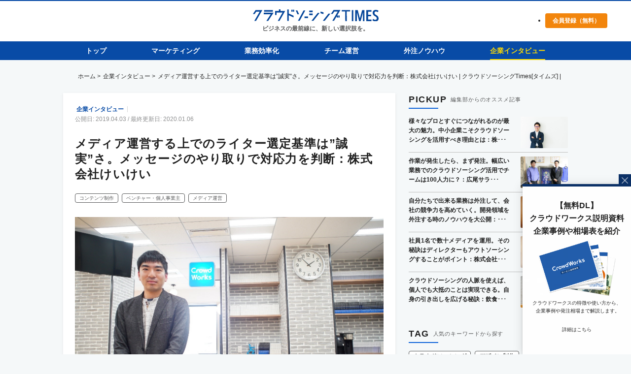

--- FILE ---
content_type: text/html; charset=UTF-8
request_url: https://crowdworks.jp/times/interview/3130/
body_size: 69235
content:
<!DOCTYPE html>
<!--[if IE 6]>
<html id="ie6" dir="ltr" lang="ja" prefix="og: https://ogp.me/ns#">
<![endif]-->
<!--[if IE 7]>
<html id="ie7" dir="ltr" lang="ja" prefix="og: https://ogp.me/ns#">
<![endif]-->
<!--[if IE 8]>
<html id="ie8" dir="ltr" lang="ja" prefix="og: https://ogp.me/ns#">
<![endif]-->
<!--[if !(IE 6) | !(IE 7) | !(IE 8)  ]><!-->
<html dir="ltr" lang="ja" prefix="og: https://ogp.me/ns#">
<!--<![endif]-->
<head>
<meta charset="UTF-8" />
<meta name="viewport" content="width=device-width" />

<meta property="fb:app_id" content="396672210349661"/>
<link rel="stylesheet" type="text/css" media="all" href="/times/wp-content/themes/cw-cases-201809/style.css?20260122000453" />

<!--[if lt IE 9]>
<script src="/times/wp-content/themes/cw-cases-201809/js/html5.js" type="text/javascript"></script>
<![endif]-->
	<style>img:is([sizes="auto" i], [sizes^="auto," i]) { contain-intrinsic-size: 3000px 1500px }</style>
	
		<!-- All in One SEO 4.8.7.2 - aioseo.com -->
		<title>メディア運営する上でのライター選定基準は”誠実”さ。メッセージのやり取りで対応力を判断：株式会社けいけい | クラウドソーシングTimes[タイムズ] |</title>
	<meta name="description" content="アフィリエイトサイトの運営を手掛ける株式会社けいけいでは、主に記事の執筆や既存記事の改善でクラウドソーシングを活用いただいています。首藤さんに、クラウドソーシングで依頼している業務や選定基準などについて伺いました。" />
	<meta name="robots" content="max-image-preview:large" />
	<meta name="author" content="admin"/>
	<link rel="canonical" href="https://sweet-agnesi4429.on.getshifter.io/times/interview/3130/" />
	<meta name="generator" content="All in One SEO (AIOSEO) 4.8.7.2" />
		<meta property="og:locale" content="ja_JP" />
		<meta property="og:site_name" content="クラウドソーシングTimes" />
		<meta property="og:type" content="article" />
		<meta property="og:title" content="メディア運営する上でのライター選定基準は”誠実”さ。メッセージのやり取りで対応力を判断：株式会社けいけい" />
		<meta property="og:description" content="アフィリエイトサイトの運営を手掛ける株式会社けいけいでは、主に記事の執筆や既存記事の改善でクラウドソーシングを活用いただいています。首藤さんに、クラウドソーシングで依頼している業務や選定基準などについて伺いました。" />
		<meta property="og:url" content="https://sweet-agnesi4429.on.getshifter.io/times/interview/3130/" />
		<meta property="og:image" content="https://sweet-agnesi4429.on.getshifter.io/times/wp-content/uploads/2019/04/044918b702835a0c6f1a9e07c5d4a4b1-1000x668.jpg" />
		<meta property="og:image:secure_url" content="https://sweet-agnesi4429.on.getshifter.io/times/wp-content/uploads/2019/04/044918b702835a0c6f1a9e07c5d4a4b1-1000x668.jpg" />
		<meta property="article:published_time" content="2019-04-03T03:11:25+00:00" />
		<meta property="article:modified_time" content="2020-01-06T06:58:04+00:00" />
		<meta name="twitter:card" content="summary_large_image" />
		<meta name="twitter:site" content="@cstimes_info" />
		<meta name="twitter:title" content="メディア運営する上でのライター選定基準は”誠実”さ。メッセージのやり取りで対応力を判断：株式会社けいけい" />
		<meta name="twitter:description" content="アフィリエイトサイトの運営を手掛ける株式会社けいけいでは、主に記事の執筆や既存記事の改善でクラウドソーシングを活用いただいています。首藤さんに、クラウドソーシングで依頼している業務や選定基準などについて伺いました。" />
		<meta name="twitter:creator" content="@cstimes_info" />
		<meta name="twitter:image" content="https://sweet-agnesi4429.on.getshifter.io/times/wp-content/uploads/2019/04/044918b702835a0c6f1a9e07c5d4a4b1.jpg" />
		<script type="application/ld+json" class="aioseo-schema">
			{"@context":"https:\/\/schema.org","@graph":[{"@type":"Article","@id":"https:\/\/sweet-agnesi4429.on.getshifter.io\/times\/interview\/3130\/#article","name":"\u30e1\u30c7\u30a3\u30a2\u904b\u55b6\u3059\u308b\u4e0a\u3067\u306e\u30e9\u30a4\u30bf\u30fc\u9078\u5b9a\u57fa\u6e96\u306f\u201d\u8aa0\u5b9f\u201d\u3055\u3002\u30e1\u30c3\u30bb\u30fc\u30b8\u306e\u3084\u308a\u53d6\u308a\u3067\u5bfe\u5fdc\u529b\u3092\u5224\u65ad\uff1a\u682a\u5f0f\u4f1a\u793e\u3051\u3044\u3051\u3044 | \u30af\u30e9\u30a6\u30c9\u30bd\u30fc\u30b7\u30f3\u30b0Times[\u30bf\u30a4\u30e0\u30ba] |","headline":"\u30e1\u30c7\u30a3\u30a2\u904b\u55b6\u3059\u308b\u4e0a\u3067\u306e\u30e9\u30a4\u30bf\u30fc\u9078\u5b9a\u57fa\u6e96\u306f\u201d\u8aa0\u5b9f\u201d\u3055\u3002\u30e1\u30c3\u30bb\u30fc\u30b8\u306e\u3084\u308a\u53d6\u308a\u3067\u5bfe\u5fdc\u529b\u3092\u5224\u65ad\uff1a\u682a\u5f0f\u4f1a\u793e\u3051\u3044\u3051\u3044","author":{"@id":"https:\/\/sweet-agnesi4429.on.getshifter.io\/times\/author\/admin\/#author"},"publisher":{"@id":"https:\/\/sweet-agnesi4429.on.getshifter.io\/times\/#organization"},"image":{"@type":"ImageObject","url":"\/times\/wp-content\/uploads\/2019\/04\/044918b702835a0c6f1a9e07c5d4a4b1.jpg","width":1297,"height":867},"datePublished":"2019-04-03T12:11:25+09:00","dateModified":"2020-01-06T15:58:04+09:00","inLanguage":"ja","mainEntityOfPage":{"@id":"https:\/\/sweet-agnesi4429.on.getshifter.io\/times\/interview\/3130\/#webpage"},"isPartOf":{"@id":"https:\/\/sweet-agnesi4429.on.getshifter.io\/times\/interview\/3130\/#webpage"},"articleSection":"\u4f01\u696d\u30a4\u30f3\u30bf\u30d3\u30e5\u30fc, \u30b3\u30f3\u30c6\u30f3\u30c4\u5236\u4f5c, \u30d9\u30f3\u30c1\u30e3\u30fc\u30fb\u500b\u4eba\u4e8b\u696d\u4e3b, \u30e1\u30c7\u30a3\u30a2\u904b\u55b6"},{"@type":"BreadcrumbList","@id":"https:\/\/sweet-agnesi4429.on.getshifter.io\/times\/interview\/3130\/#breadcrumblist","itemListElement":[{"@type":"ListItem","@id":"https:\/\/sweet-agnesi4429.on.getshifter.io\/times#listItem","position":1,"name":"Home","item":"https:\/\/sweet-agnesi4429.on.getshifter.io\/times","nextItem":{"@type":"ListItem","@id":"https:\/\/sweet-agnesi4429.on.getshifter.io\/times\/interview\/#listItem","name":"\u4f01\u696d\u30a4\u30f3\u30bf\u30d3\u30e5\u30fc"}},{"@type":"ListItem","@id":"https:\/\/sweet-agnesi4429.on.getshifter.io\/times\/interview\/#listItem","position":2,"name":"\u4f01\u696d\u30a4\u30f3\u30bf\u30d3\u30e5\u30fc","item":"https:\/\/sweet-agnesi4429.on.getshifter.io\/times\/interview\/","nextItem":{"@type":"ListItem","@id":"https:\/\/sweet-agnesi4429.on.getshifter.io\/times\/interview\/3130\/#listItem","name":"\u30e1\u30c7\u30a3\u30a2\u904b\u55b6\u3059\u308b\u4e0a\u3067\u306e\u30e9\u30a4\u30bf\u30fc\u9078\u5b9a\u57fa\u6e96\u306f\u201d\u8aa0\u5b9f\u201d\u3055\u3002\u30e1\u30c3\u30bb\u30fc\u30b8\u306e\u3084\u308a\u53d6\u308a\u3067\u5bfe\u5fdc\u529b\u3092\u5224\u65ad\uff1a\u682a\u5f0f\u4f1a\u793e\u3051\u3044\u3051\u3044"},"previousItem":{"@type":"ListItem","@id":"https:\/\/sweet-agnesi4429.on.getshifter.io\/times#listItem","name":"Home"}},{"@type":"ListItem","@id":"https:\/\/sweet-agnesi4429.on.getshifter.io\/times\/interview\/3130\/#listItem","position":3,"name":"\u30e1\u30c7\u30a3\u30a2\u904b\u55b6\u3059\u308b\u4e0a\u3067\u306e\u30e9\u30a4\u30bf\u30fc\u9078\u5b9a\u57fa\u6e96\u306f\u201d\u8aa0\u5b9f\u201d\u3055\u3002\u30e1\u30c3\u30bb\u30fc\u30b8\u306e\u3084\u308a\u53d6\u308a\u3067\u5bfe\u5fdc\u529b\u3092\u5224\u65ad\uff1a\u682a\u5f0f\u4f1a\u793e\u3051\u3044\u3051\u3044","previousItem":{"@type":"ListItem","@id":"https:\/\/sweet-agnesi4429.on.getshifter.io\/times\/interview\/#listItem","name":"\u4f01\u696d\u30a4\u30f3\u30bf\u30d3\u30e5\u30fc"}}]},{"@type":"Organization","@id":"https:\/\/sweet-agnesi4429.on.getshifter.io\/times\/#organization","name":"\u30af\u30e9\u30a6\u30c9\u30bd\u30fc\u30b7\u30f3\u30b0Times[\u30bf\u30a4\u30e0\u30ba]","description":"\u30d3\u30b8\u30cd\u30b9\u306e\u6700\u524d\u7dda\u306b\u3001\u65b0\u3057\u3044\u9078\u629e\u80a2\u3092\u3002","url":"https:\/\/sweet-agnesi4429.on.getshifter.io\/times\/","sameAs":["https:\/\/twitter.com\/cstimes_info"]},{"@type":"Person","@id":"https:\/\/sweet-agnesi4429.on.getshifter.io\/times\/author\/admin\/#author","url":"https:\/\/sweet-agnesi4429.on.getshifter.io\/times\/author\/admin\/","name":"admin","image":{"@type":"ImageObject","@id":"https:\/\/sweet-agnesi4429.on.getshifter.io\/times\/interview\/3130\/#authorImage","url":"https:\/\/secure.gravatar.com\/avatar\/93400d0bf9ff976adf2fa7d0e0b573927ce42022b4473449b4da6b35b33bd425?s=96&d=mm&r=g","width":96,"height":96,"caption":"admin"}},{"@type":"WebPage","@id":"https:\/\/sweet-agnesi4429.on.getshifter.io\/times\/interview\/3130\/#webpage","url":"https:\/\/sweet-agnesi4429.on.getshifter.io\/times\/interview\/3130\/","name":"\u30e1\u30c7\u30a3\u30a2\u904b\u55b6\u3059\u308b\u4e0a\u3067\u306e\u30e9\u30a4\u30bf\u30fc\u9078\u5b9a\u57fa\u6e96\u306f\u201d\u8aa0\u5b9f\u201d\u3055\u3002\u30e1\u30c3\u30bb\u30fc\u30b8\u306e\u3084\u308a\u53d6\u308a\u3067\u5bfe\u5fdc\u529b\u3092\u5224\u65ad\uff1a\u682a\u5f0f\u4f1a\u793e\u3051\u3044\u3051\u3044 | \u30af\u30e9\u30a6\u30c9\u30bd\u30fc\u30b7\u30f3\u30b0Times[\u30bf\u30a4\u30e0\u30ba] |","description":"\u30a2\u30d5\u30a3\u30ea\u30a8\u30a4\u30c8\u30b5\u30a4\u30c8\u306e\u904b\u55b6\u3092\u624b\u639b\u3051\u308b\u682a\u5f0f\u4f1a\u793e\u3051\u3044\u3051\u3044\u3067\u306f\u3001\u4e3b\u306b\u8a18\u4e8b\u306e\u57f7\u7b46\u3084\u65e2\u5b58\u8a18\u4e8b\u306e\u6539\u5584\u3067\u30af\u30e9\u30a6\u30c9\u30bd\u30fc\u30b7\u30f3\u30b0\u3092\u6d3b\u7528\u3044\u305f\u3060\u3044\u3066\u3044\u307e\u3059\u3002\u9996\u85e4\u3055\u3093\u306b\u3001\u30af\u30e9\u30a6\u30c9\u30bd\u30fc\u30b7\u30f3\u30b0\u3067\u4f9d\u983c\u3057\u3066\u3044\u308b\u696d\u52d9\u3084\u9078\u5b9a\u57fa\u6e96\u306a\u3069\u306b\u3064\u3044\u3066\u4f3a\u3044\u307e\u3057\u305f\u3002","inLanguage":"ja","isPartOf":{"@id":"https:\/\/sweet-agnesi4429.on.getshifter.io\/times\/#website"},"breadcrumb":{"@id":"https:\/\/sweet-agnesi4429.on.getshifter.io\/times\/interview\/3130\/#breadcrumblist"},"author":{"@id":"https:\/\/sweet-agnesi4429.on.getshifter.io\/times\/author\/admin\/#author"},"creator":{"@id":"https:\/\/sweet-agnesi4429.on.getshifter.io\/times\/author\/admin\/#author"},"image":{"@type":"ImageObject","url":"\/times\/wp-content\/uploads\/2019\/04\/044918b702835a0c6f1a9e07c5d4a4b1.jpg","@id":"https:\/\/sweet-agnesi4429.on.getshifter.io\/times\/interview\/3130\/#mainImage","width":1297,"height":867},"primaryImageOfPage":{"@id":"https:\/\/sweet-agnesi4429.on.getshifter.io\/times\/interview\/3130\/#mainImage"},"datePublished":"2019-04-03T12:11:25+09:00","dateModified":"2020-01-06T15:58:04+09:00"},{"@type":"WebSite","@id":"https:\/\/sweet-agnesi4429.on.getshifter.io\/times\/#website","url":"https:\/\/sweet-agnesi4429.on.getshifter.io\/times\/","name":"\u30af\u30e9\u30a6\u30c9\u30bd\u30fc\u30b7\u30f3\u30b0Times[\u30bf\u30a4\u30e0\u30ba]","description":"\u30d3\u30b8\u30cd\u30b9\u306e\u6700\u524d\u7dda\u306b\u3001\u65b0\u3057\u3044\u9078\u629e\u80a2\u3092\u3002","inLanguage":"ja","publisher":{"@id":"https:\/\/sweet-agnesi4429.on.getshifter.io\/times\/#organization"}}]}
		</script>
		<!-- All in One SEO -->


<!-- Easy WP Meta Description -->
<meta name="description" content="アフィリエイトサイトの運営を手掛ける株式会社けいけいでは、主に記事の執筆や既存記事の改善でクラウドソーシングを活用いただいています。首藤さんに、クラウドソーシングで依頼している業務や選定基準などについて伺いました。">
<!-- /Easy WP Meta Description -->

				<link rel='stylesheet' id='wp-block-library-css' href='/times/wp-includes/css/dist/block-library/style.min.css?ver=6.8.2' type='text/css' media='all' />
<style id='classic-theme-styles-inline-css' type='text/css'>
/*! This file is auto-generated */
.wp-block-button__link{color:#fff;background-color:#32373c;border-radius:9999px;box-shadow:none;text-decoration:none;padding:calc(.667em + 2px) calc(1.333em + 2px);font-size:1.125em}.wp-block-file__button{background:#32373c;color:#fff;text-decoration:none}
</style>
<style id='global-styles-inline-css' type='text/css'>
:root{--wp--preset--aspect-ratio--square: 1;--wp--preset--aspect-ratio--4-3: 4/3;--wp--preset--aspect-ratio--3-4: 3/4;--wp--preset--aspect-ratio--3-2: 3/2;--wp--preset--aspect-ratio--2-3: 2/3;--wp--preset--aspect-ratio--16-9: 16/9;--wp--preset--aspect-ratio--9-16: 9/16;--wp--preset--color--black: #000000;--wp--preset--color--cyan-bluish-gray: #abb8c3;--wp--preset--color--white: #ffffff;--wp--preset--color--pale-pink: #f78da7;--wp--preset--color--vivid-red: #cf2e2e;--wp--preset--color--luminous-vivid-orange: #ff6900;--wp--preset--color--luminous-vivid-amber: #fcb900;--wp--preset--color--light-green-cyan: #7bdcb5;--wp--preset--color--vivid-green-cyan: #00d084;--wp--preset--color--pale-cyan-blue: #8ed1fc;--wp--preset--color--vivid-cyan-blue: #0693e3;--wp--preset--color--vivid-purple: #9b51e0;--wp--preset--gradient--vivid-cyan-blue-to-vivid-purple: linear-gradient(135deg,rgba(6,147,227,1) 0%,rgb(155,81,224) 100%);--wp--preset--gradient--light-green-cyan-to-vivid-green-cyan: linear-gradient(135deg,rgb(122,220,180) 0%,rgb(0,208,130) 100%);--wp--preset--gradient--luminous-vivid-amber-to-luminous-vivid-orange: linear-gradient(135deg,rgba(252,185,0,1) 0%,rgba(255,105,0,1) 100%);--wp--preset--gradient--luminous-vivid-orange-to-vivid-red: linear-gradient(135deg,rgba(255,105,0,1) 0%,rgb(207,46,46) 100%);--wp--preset--gradient--very-light-gray-to-cyan-bluish-gray: linear-gradient(135deg,rgb(238,238,238) 0%,rgb(169,184,195) 100%);--wp--preset--gradient--cool-to-warm-spectrum: linear-gradient(135deg,rgb(74,234,220) 0%,rgb(151,120,209) 20%,rgb(207,42,186) 40%,rgb(238,44,130) 60%,rgb(251,105,98) 80%,rgb(254,248,76) 100%);--wp--preset--gradient--blush-light-purple: linear-gradient(135deg,rgb(255,206,236) 0%,rgb(152,150,240) 100%);--wp--preset--gradient--blush-bordeaux: linear-gradient(135deg,rgb(254,205,165) 0%,rgb(254,45,45) 50%,rgb(107,0,62) 100%);--wp--preset--gradient--luminous-dusk: linear-gradient(135deg,rgb(255,203,112) 0%,rgb(199,81,192) 50%,rgb(65,88,208) 100%);--wp--preset--gradient--pale-ocean: linear-gradient(135deg,rgb(255,245,203) 0%,rgb(182,227,212) 50%,rgb(51,167,181) 100%);--wp--preset--gradient--electric-grass: linear-gradient(135deg,rgb(202,248,128) 0%,rgb(113,206,126) 100%);--wp--preset--gradient--midnight: linear-gradient(135deg,rgb(2,3,129) 0%,rgb(40,116,252) 100%);--wp--preset--font-size--small: 13px;--wp--preset--font-size--medium: 20px;--wp--preset--font-size--large: 36px;--wp--preset--font-size--x-large: 42px;--wp--preset--spacing--20: 0.44rem;--wp--preset--spacing--30: 0.67rem;--wp--preset--spacing--40: 1rem;--wp--preset--spacing--50: 1.5rem;--wp--preset--spacing--60: 2.25rem;--wp--preset--spacing--70: 3.38rem;--wp--preset--spacing--80: 5.06rem;--wp--preset--shadow--natural: 6px 6px 9px rgba(0, 0, 0, 0.2);--wp--preset--shadow--deep: 12px 12px 50px rgba(0, 0, 0, 0.4);--wp--preset--shadow--sharp: 6px 6px 0px rgba(0, 0, 0, 0.2);--wp--preset--shadow--outlined: 6px 6px 0px -3px rgba(255, 255, 255, 1), 6px 6px rgba(0, 0, 0, 1);--wp--preset--shadow--crisp: 6px 6px 0px rgba(0, 0, 0, 1);}:where(.is-layout-flex){gap: 0.5em;}:where(.is-layout-grid){gap: 0.5em;}body .is-layout-flex{display: flex;}.is-layout-flex{flex-wrap: wrap;align-items: center;}.is-layout-flex > :is(*, div){margin: 0;}body .is-layout-grid{display: grid;}.is-layout-grid > :is(*, div){margin: 0;}:where(.wp-block-columns.is-layout-flex){gap: 2em;}:where(.wp-block-columns.is-layout-grid){gap: 2em;}:where(.wp-block-post-template.is-layout-flex){gap: 1.25em;}:where(.wp-block-post-template.is-layout-grid){gap: 1.25em;}.has-black-color{color: var(--wp--preset--color--black) !important;}.has-cyan-bluish-gray-color{color: var(--wp--preset--color--cyan-bluish-gray) !important;}.has-white-color{color: var(--wp--preset--color--white) !important;}.has-pale-pink-color{color: var(--wp--preset--color--pale-pink) !important;}.has-vivid-red-color{color: var(--wp--preset--color--vivid-red) !important;}.has-luminous-vivid-orange-color{color: var(--wp--preset--color--luminous-vivid-orange) !important;}.has-luminous-vivid-amber-color{color: var(--wp--preset--color--luminous-vivid-amber) !important;}.has-light-green-cyan-color{color: var(--wp--preset--color--light-green-cyan) !important;}.has-vivid-green-cyan-color{color: var(--wp--preset--color--vivid-green-cyan) !important;}.has-pale-cyan-blue-color{color: var(--wp--preset--color--pale-cyan-blue) !important;}.has-vivid-cyan-blue-color{color: var(--wp--preset--color--vivid-cyan-blue) !important;}.has-vivid-purple-color{color: var(--wp--preset--color--vivid-purple) !important;}.has-black-background-color{background-color: var(--wp--preset--color--black) !important;}.has-cyan-bluish-gray-background-color{background-color: var(--wp--preset--color--cyan-bluish-gray) !important;}.has-white-background-color{background-color: var(--wp--preset--color--white) !important;}.has-pale-pink-background-color{background-color: var(--wp--preset--color--pale-pink) !important;}.has-vivid-red-background-color{background-color: var(--wp--preset--color--vivid-red) !important;}.has-luminous-vivid-orange-background-color{background-color: var(--wp--preset--color--luminous-vivid-orange) !important;}.has-luminous-vivid-amber-background-color{background-color: var(--wp--preset--color--luminous-vivid-amber) !important;}.has-light-green-cyan-background-color{background-color: var(--wp--preset--color--light-green-cyan) !important;}.has-vivid-green-cyan-background-color{background-color: var(--wp--preset--color--vivid-green-cyan) !important;}.has-pale-cyan-blue-background-color{background-color: var(--wp--preset--color--pale-cyan-blue) !important;}.has-vivid-cyan-blue-background-color{background-color: var(--wp--preset--color--vivid-cyan-blue) !important;}.has-vivid-purple-background-color{background-color: var(--wp--preset--color--vivid-purple) !important;}.has-black-border-color{border-color: var(--wp--preset--color--black) !important;}.has-cyan-bluish-gray-border-color{border-color: var(--wp--preset--color--cyan-bluish-gray) !important;}.has-white-border-color{border-color: var(--wp--preset--color--white) !important;}.has-pale-pink-border-color{border-color: var(--wp--preset--color--pale-pink) !important;}.has-vivid-red-border-color{border-color: var(--wp--preset--color--vivid-red) !important;}.has-luminous-vivid-orange-border-color{border-color: var(--wp--preset--color--luminous-vivid-orange) !important;}.has-luminous-vivid-amber-border-color{border-color: var(--wp--preset--color--luminous-vivid-amber) !important;}.has-light-green-cyan-border-color{border-color: var(--wp--preset--color--light-green-cyan) !important;}.has-vivid-green-cyan-border-color{border-color: var(--wp--preset--color--vivid-green-cyan) !important;}.has-pale-cyan-blue-border-color{border-color: var(--wp--preset--color--pale-cyan-blue) !important;}.has-vivid-cyan-blue-border-color{border-color: var(--wp--preset--color--vivid-cyan-blue) !important;}.has-vivid-purple-border-color{border-color: var(--wp--preset--color--vivid-purple) !important;}.has-vivid-cyan-blue-to-vivid-purple-gradient-background{background: var(--wp--preset--gradient--vivid-cyan-blue-to-vivid-purple) !important;}.has-light-green-cyan-to-vivid-green-cyan-gradient-background{background: var(--wp--preset--gradient--light-green-cyan-to-vivid-green-cyan) !important;}.has-luminous-vivid-amber-to-luminous-vivid-orange-gradient-background{background: var(--wp--preset--gradient--luminous-vivid-amber-to-luminous-vivid-orange) !important;}.has-luminous-vivid-orange-to-vivid-red-gradient-background{background: var(--wp--preset--gradient--luminous-vivid-orange-to-vivid-red) !important;}.has-very-light-gray-to-cyan-bluish-gray-gradient-background{background: var(--wp--preset--gradient--very-light-gray-to-cyan-bluish-gray) !important;}.has-cool-to-warm-spectrum-gradient-background{background: var(--wp--preset--gradient--cool-to-warm-spectrum) !important;}.has-blush-light-purple-gradient-background{background: var(--wp--preset--gradient--blush-light-purple) !important;}.has-blush-bordeaux-gradient-background{background: var(--wp--preset--gradient--blush-bordeaux) !important;}.has-luminous-dusk-gradient-background{background: var(--wp--preset--gradient--luminous-dusk) !important;}.has-pale-ocean-gradient-background{background: var(--wp--preset--gradient--pale-ocean) !important;}.has-electric-grass-gradient-background{background: var(--wp--preset--gradient--electric-grass) !important;}.has-midnight-gradient-background{background: var(--wp--preset--gradient--midnight) !important;}.has-small-font-size{font-size: var(--wp--preset--font-size--small) !important;}.has-medium-font-size{font-size: var(--wp--preset--font-size--medium) !important;}.has-large-font-size{font-size: var(--wp--preset--font-size--large) !important;}.has-x-large-font-size{font-size: var(--wp--preset--font-size--x-large) !important;}
:where(.wp-block-post-template.is-layout-flex){gap: 1.25em;}:where(.wp-block-post-template.is-layout-grid){gap: 1.25em;}
:where(.wp-block-columns.is-layout-flex){gap: 2em;}:where(.wp-block-columns.is-layout-grid){gap: 2em;}
:root :where(.wp-block-pullquote){font-size: 1.5em;line-height: 1.6;}
</style>
<link rel='stylesheet' id='toc-screen-css' href='/times/wp-content/plugins/table-of-contents-plus/screen.min.css?ver=2411.1' type='text/css' media='all' />
<script type="text/javascript" src="/times/wp-includes/js/jquery/jquery.min.js?ver=3.7.1" id="jquery-core-js"></script>
<script type="text/javascript" src="/times/wp-includes/js/jquery/jquery-migrate.min.js?ver=3.4.1" id="jquery-migrate-js"></script>
<!-- Google Tag Manager -->
<script>(function(w,d,s,l,i){w[l]=w[l]||[];w[l].push({'gtm.start':
new Date().getTime(),event:'gtm.js'});var f=d.getElementsByTagName(s)[0],
j=d.createElement(s),dl=l!='dataLayer'?'&l='+l:'';j.async=true;j.src=
'https://www.googletagmanager.com/gtm.js?id='+i+dl;f.parentNode.insertBefore(j,f);
})(window,document,'script','dataLayer','GTM-5DSGFK');</script>
<!-- End Google Tag Manager -->
		<link rel="canonical" href="https://crowdworks.jp/times/interview/3130/">

<meta property="og:title" content="メディア運営する上でのライター選定基準は”誠実”さ。メッセージのやり取りで対応力を判断：株式会社けいけい">
<meta property="og:description" content="アフィリエイトサイトの運営を手掛ける株式会社けいけいでは、主に記事の執筆や既存記事の改善でクラウドソーシングを活用いただいています。首藤さんに、クラウドソーシングで依頼している業務や選定基準などについ">
<meta property="og:type" content="article">
<meta property="og:url" content="https://crowdworks.jp/times/interview/3130/">
<meta property="og:image" content="https://crowdworks.jp/times/wp-content/uploads/2019/04/044918b702835a0c6f1a9e07c5d4a4b1.jpg">
<meta property="og:site_name" content="クラウドソーシングTimes[タイムズ]">
<meta property="og:locale" content="ja_JP">

<link rel="stylesheet" type="text/css" media="all" href="/times/wp-content/themes/cw-cases-201809/css/swiper.min.css">
<link rel="stylesheet" type="text/css" media="all" href="/times/wp-content/themes/cw-cases-201809/css/smart.css?20260122000453">
<script src="/times/wp-content/themes/cw-cases-201809/js/jquery-1.7.2.min.js"></script>
<script src="/times/wp-content/themes/cw-cases-201809/js/jquery.iframe-auto-height.plugin.1.6.0.min_.js"></script>
<script src="/times/wp-content/themes/cw-cases-201809/js/jquery.tile.min.js"></script>
<script src="/times/wp-content/themes/cw-cases-201809/js/cw_referer_manager.js"></script>
<script src="/times/wp-content/themes/cw-cases-201809/js/swiper.min.js"></script>
<script src="/times/wp-content/themes/cw-cases-201809/js/infinite-scroll.pkgd.min.js"></script>
<script src="/times/wp-content/themes/cw-cases-201809/js/common.js"></script>

<script type="text/javascript">(function(){var t,e,n,r,a;for(t=function(){var t;return t=[],function(){var e,n,r,a;for(n=["init","start","stop","user","track","action","event","goal","chat","buy","page","view","admin","group","alias","ready","link","form","click","submit","cmd","emit","on","send","css","js","style","option","get","set","collection"],e=function(e){return function(){return t.push([e].concat(Array.prototype.slice.call(arguments,0)))}},r=0,a=[];r<n.length;)t[n[r]]=e(n[r]),a.push(r++);return a}(),t.init=function(e,n){var r,a;return t.api_key=e,t.options=n||{},a=document.createElement("script"),a.type="text/javascript",a.async=!0,a.charset="utf-8",a.src=t.options.tracker_url||"https://static.karte.io/libs/tracker.js",r=document.getElementsByTagName("script")[0],r.parentNode.insertBefore(a,r)},t},r=window.karte_tracker_names||["tracker"],e=0,n=r.length;n>e;e++)a=r[e],window[a]||(window[a]=t());tracker.init("335943dbbd7c18d28addc60c76b0c76a")}).call(this);
</script>
<script type="text/javascript">
  var _karte_tracking_id = '335943dbbd7c18d28addc60c76b0c76a';
  (function(){var t,e,n,r,a;for(t=function(){var t;return t=[],function(){var e,n,r,a;for(n=["init","start","stop","user","track","action","event","goal","chat","buy","page","view","admin","group","alias","ready","link","form","click","submit","cmd","emit","on","send","css","js","style","option","get","set","collection"],e=function(e){return function(){return t.push([e].concat(Array.prototype.slice.call(arguments,0)))}},r=0,a=[];r<n.length;)t[n[r]]=e(n[r]),a.push(r++);return a}(),t.init=function(e,n){var r,a;return t.api_key=e,t.options=n||{},a=document.createElement("script"),a.type="text/javascript",a.async=!0,a.charset="utf-8",a.src=t.options.tracker_url||"https://static.karte.io/libs/tracker.js",r=document.getElementsByTagName("script")[0],r.parentNode.insertBefore(a,r)},t},r=window.karte_tracker_names||["tracker"],e=0,n=r.length;n>e;e++)a=r[e],window[a]||(window[a]=t());tracker.init(_karte_tracking_id)}).call(this);
</script>

</head>
<body class="wp-singular post-template-default single single-post postid-3130 single-format-standard wp-theme-cw-cases-201809 singular two-column right-sidebar">
<!-- <div id="Roof">
  <p>日本最大級のクラウドソーシング – クラウドワークス « CROWDSOURCING Report クラウドソーシングレポート</p>
</div> -->

	<header id="header-cat-n-tag">
		<div class="content">
			<div class="hgroup">
				<div class="site-title">
					<p>
						<a href="/times/">
							<img class="cstimes-logo-white" src="/times/wp-content/themes/cw-cases-201809/images/cstimes_logo_white.svg">
							<img class="cstimes-logo-blue" src="/times/wp-content/themes/cw-cases-201809/images/cstimes_logo_blue.svg">
						</a>
					</p>
				</div>
				<p class="sub-title">ビジネスの最前線に、新しい選択肢を。</p>
			</div><!-- /hgroup -->
		</div><!-- /content -->

		<a id="menu-button" class="mobile button" onclick="Menu.Swap()">
			<span class="bar bar-a"></span>
			<span class="bar bar-b"></span>
			<span class="bar bar-c"></span>
		</a>

		<div class="register-section pc">
			<ul class="rp-header-menu">
				<li><a class="root_page-button root_page-button_orange" href="https://crowdworks.jp/user/new_email?ref=crowdsourcingtimes_top">会員登録（無料）</a></li>
			</ul>
		</div>

		<div class="floating-banner">
			<div class="banner-link-block">
				<div>
					<a class="document-request-link" href="https://crowdworks.jp/times/downloads?ref=crowdsourcingtimes_cover_dl">
						<svg aria-hidden="true" focusable="false" data-prefix="far" data-icon="file-alt" class="svg-inline--fa fa-file-alt fa-w-12" role="img" xmlns="http://www.w3.org/2000/svg" viewBox="0 0 384 512"  style="width: 32px; height: 32px; opacity: 1;">
							<path fill="currentColor" d="M288 248v28c0 6.6-5.4 12-12 12H108c-6.6 0-12-5.4-12-12v-28c0-6.6 5.4-12 12-12h168c6.6 0 12 5.4 12 12zm-12 72H108c-6.6 0-12 5.4-12 12v28c0 6.6 5.4 12 12 12h168c6.6 0 12-5.4 12-12v-28c0-6.6-5.4-12-12-12zm108-188.1V464c0 26.5-21.5 48-48 48H48c-26.5 0-48-21.5-48-48V48C0 21.5 21.5 0 48 0h204.1C264.8 0 277 5.1 286 14.1L369.9 98c9 8.9 14.1 21.2 14.1 33.9zm-128-80V128h76.1L256 51.9zM336 464V176H232c-13.3 0-24-10.7-24-24V48H48v416h288z"></path>
						</svg>
						<span class="document-request-text">資料請求</span>
					</a>
				</div>
				<div>
					<a class="register-link" href="https://crowdworks.jp/user/new_email?ref=crowdsourcingtimes_cover">
						<div class="register-link-wrapper">
							<span class="banner-link-text font-x-lerge">クラウドワークス</span>
							<span class="banner-link-text font-lerge">今すぐ会員登録</span>
						</div>
					</a>
				</div>
			</div>
		</div>

		<nav id="nav">
			
			<ul class="">
				<li><p class="sp-menu-title">Category</p></li>
				<li><a href="/times/">トップ</a></li>
				<li><a class="" href="/times/marketing">マーケティング</a></li>
				<li><a class="" href="/times/efficiency">業務効率化</a></li>
				<li><a class=""href="/times/team">チーム運営</a></li>
			  <li><a class=""href="/times/know-how">外注ノウハウ</a></li>
				<li><a class="active"href="/times/interview">企業インタビュー</a></li>
			</ul>
		</nav><!-- /nav -->
	</header><!-- /header -->




<div id="page" class="hfeed">
	<header id="branding" role="banner">
			<hgroup>
				<h1 id="site-title"><span><a href="/times/" title="クラウドソーシングTimes[タイムズ]" rel="home">クラウドソーシングTimes[タイムズ]</a></span></h1>
				<h2 id="site-description">ビジネスの最前線に、新しい選択肢を。</h2>
			</hgroup>

			
								<form method="get" id="searchform" action="/times/">
		<label for="s" class="assistive-text">検索</label>
		<input type="text" class="field" name="s" id="s" placeholder="サイト内を検索" />
		<input type="submit" class="submit" name="submit" id="searchsubmit" value="検索" />
	</form>
			
			<nav id="access" role="navigation">
				<h3 class="assistive-text">メインメニュー</h3>
								<div class="skip-link"><a class="assistive-text" href="#content" title="メインコンテンツへ移動">メインコンテンツへ移動</a></div>
				<div class="skip-link"><a class="assistive-text" href="#secondary" title="サブコンテンツへ移動">サブコンテンツへ移動</a></div>
								<div class="menu"><ul>
<li ><a href="/times/">ホーム</a></li><li class="page_item page-item-1830"><a href="/times/about/">クラウドソーシングTIMESについて</a></li>
<li class="page_item page-item-3749"><a href="/times/downloads/">ダウンロード資料一覧ページ</a></li>
<li class="page_item page-item-1831"><a href="/times/terms/">注意事項</a></li>
<li class="page_item page-item-12034"><a href="/times/info/">運営者情報</a></li>
</ul></div>
			</nav><!-- #access -->
	</header><!-- #branding -->

	<div id="main" class="content-single">


					<div class="breadcrumb-area-single"><div id="breadcrumb"><ol class="cf" itemscope="itemscope" itemtype="https://schema.org/BreadcrumbList"><li itemprop="itemListElement" itemscope itemtype="https://schema.org/ListItem"><a href="/times" itemprop="item"><span itemprop="name">ホーム</span><meta itemprop="position" content="1" /></a> &gt;</li><li itemprop="itemListElement" itemscope itemtype="https://schema.org/ListItem"><a href="/times/interview/" itemprop="item"><span itemprop="name">企業インタビュー</span><meta itemprop="position" content="2" /></a> &gt;</li><li itemprop="itemListElement" itemscope itemtype="https://schema.org/ListItem"><span itemprop="name">メディア運営する上でのライター選定基準は”誠実”さ。メッセージのやり取りで対応力を判断：株式会社けいけい | クラウドソーシングTimes[タイムズ] |</span><meta itemprop="position" content="3" /></li></ol></div></div>
		
		<div id="primary">

			
			<div id="content" role="main">

				
					

<article id="post-3130" class="post-3130 post type-post status-publish format-standard has-post-thumbnail category-interview tag-content-creation tag-venture-individual tag-media-management">

	<header class="entry-header">
		<div class="entry-header-top">
			<div class="entry-header-top-cat-n-date">
				<a class="entry-thumb-cat" href="/times/interview/">企業インタビュー</a> 			</div>
		</div>
		<div class="single-entry-thumb-date">
          公開日: 2019.04.03 / 最終更新日: 2020.01.06        </div>
		<h1 class="entry-title">メディア運営する上でのライター選定基準は”誠実”さ。メッセージのやり取りで対応力を判断：株式会社けいけい</h1>
		<div class="contenttags"><a class="contenttag" href="/times/tag/content-creation/">コンテンツ制作</a> <a class="contenttag" href="/times/tag/venture-individual/">ベンチャー・個人事業主</a> <a class="contenttag" href="/times/tag/media-management/">メディア運営</a> </div>
	</header><!-- .entry-header -->

	<div class="entry-content">
		<img width="1297" height="867" src="/times/wp-content/uploads/2019/04/044918b702835a0c6f1a9e07c5d4a4b1.jpg" class="attachment-full size-full wp-post-image" alt="" decoding="async" fetchpriority="high" />		<p>アフィリエイトサイトの運営を手掛ける株式会社けいけいでは、主に記事の執筆や既存記事の改善でクラウドソーシングを活用いただいています。首藤さんに、クラウドソーシングで依頼している業務や選定基準などについて伺いました。</p>
<p>&nbsp;</p>
<div id="toc_container" class="toc_white no_bullets"><p class="toc_title">目次</p><ul class="toc_list"><li><a href="#i"><span class="toc_number toc_depth_1">1</span> ライティングを中心に”クラウドソーシングで依頼できる業務”を意識</a></li><li><a href="#i-2"><span class="toc_number toc_depth_1">2</span> 人材を募集しやすく、選定がしやすいのがクラウドソーシングのメリット</a></li><li><a href="#i-3"><span class="toc_number toc_depth_1">3</span> 最初にフィードバックをしっかりとやって改善点を共有</a></li><li><a href="#i-4"><span class="toc_number toc_depth_1">4</span> メッセージのやり取りから”誠実”さを判断</a></li></ul></div>
<h2><span id="i">ライティングを中心に”クラウドソーシングで依頼できる業務”を意識</span></h2>
<p><img decoding="async" class="alignnone size-full wp-image-3132" src="/times/wp-content/uploads/2019/04/c159264ea6573ccc470b385b30174539.jpg" alt="" width="1297" height="867" /></p>
<p><strong>─けいけいが展開されている事業内容について教えてください。</strong></p>
<p>ウェブ集客コンサルも行ってますが、主な事業は、アフィリエイトサイトの運営です。広告運用と、SEO集客による収入がメインとなります。アフィリエイトサイトは、複数ジャンル実施しており、私はカードローンのサイトを担当しております。</p>
<p>&nbsp;</p>
<p><strong>─クラウドソーシングはどのような領域で活用いただいていますか。</strong></p>
<p>社員ではやりきれない仕事をクラウドワークスのサービスを活用して補っているという形です。主にメディア運営で、記事の執筆や既存の記事の改善をやっていただける方をクラウドワークスのサービスで募集しています。</p>
<p>自社サイト内でのリンク挿入作業、記事の改善に必要なデータの抽出などの雑務も依頼しています。</p>
<p><strong> </strong></p>
<p><strong>─企業様によっては、そもそも何の業務を発注すれば良いのかわからないというお話をお聞きすることがあるのですが、どのような基準でクラウドソーシングを利用する業務を決めていますか。</strong></p>
<p>複雑な作業ではなく、やり方がはっきり決まっている業務をクラウドソーシングで依頼しています。クラウドソーシングで発注するのを念頭に置いて考えると、効率的に利用できると思います。どのような業務もどのような工程が必要か意識して、どの作業にはいくらという風に考えることが重要だと考えています。</p>
<p><strong> </strong><strong> </strong></p>
<h2><span id="i-2">人材を募集しやすく、選定がしやすいのがクラウドソーシングのメリット</span></h2>
<p><img decoding="async" class="alignnone size-full wp-image-3133" src="/times/wp-content/uploads/2019/04/4cbf1c456e87ce476ced8e326dca078e.jpg" alt="" width="1297" height="867" /></p>
<p><strong>─クラウドソーシングの活用を始められたのは、どのような理由からでしょうか。</strong></p>
<p>当社は、社員の人数がまだそこまでは多くありません。（業務がまかないきれないと）社員を増やすか、クラウドドソーシングを利用するか、ということになります。<span style="color: #ff0000;"><strong>人を一人雇うほどではない細かな業務は多くありますので、そういった場合に、期間の面でも融通が利くクラウドソーシングを選択しています。</strong></span></p>
<p>また、業務によってはプロフィールやメッセージのやり取りから、経験者を見つけやすく、簡単に多くの人からの募集を受け付けられるため、募集のしやすさからもクラウドソーシングを利用しています。</p>
<p>&nbsp;</p>
<p><strong>─実際にご利用いただいて、どのような点がメリットだと感じられていますか。</strong></p>
<p>募集をかけると応募者がかなり多くいますし、アルバイトや社員の対面での面接と違い、<span style="color: #ff0000;"><strong>聞きたいことが出たら、いつでもすぐにメッセージ機能を使って聞けることがメリットだと感じています。</strong></span></p>
<p>面接ですと、その場で直接聞くことができても、後から確認したい部分が出てきても、聞くことがなかなか難しいですよね。クラウドワークスの場合、<span style="color: #ff0000;"><strong>メッセージでのやり取りで細かく聞くことができるので、応募者から吟味して選定ができるというメリットは大きい</strong></span>と感じています。</p>
<p>すべての業務に共通する注意点は過去に募集した案件のものを流用して、変えるべきところだけを変更すれば、ワーカーさんを募集するのも簡単です。求人サイトで社員を募集したこともありますが、多岐にわたる業務を担当する社員を採用するのに、1回や2回の面接で決めるのは難しいと感じています。</p>
<p>&nbsp;</p>
<h2><span id="i-3">最初にフィードバックをしっかりとやって改善点を共有</span></h2>
<p><img loading="lazy" decoding="async" class="alignnone size-full wp-image-3134" src="/times/wp-content/uploads/2019/04/577a8e495b592880274f8558923499bd.jpg" alt="" width="1297" height="867" /></p>
<p><strong>─記事の執筆や既存記事の改善は、どのような体制でクラウドソーシングを活用いただいているのでしょうか。</strong></p>
<p>以前は、社内でほぼ記事作成を行っていたのですが、現在は記事の執筆も既存記事の改善も、外部の方にお願いすることが多いです。記事の質だけではなかなか、検索サイトでの上位表示が難しくなっていますので、サイトの認知度を上げる部分を社内で担当しています。</p>
<p>新規の記事の執筆の方は、ライターさんにキーワードを渡していて、検索意図を調べて、上位表示させるのに必要な内容を網羅するように、タイトル、見出し、小見出し作成して執筆していただく流れです。初めの頃は一つ一つ細かくチェックしていましたが、ある程度問題ないと判断した後は、キーワード送り、でき上がった記事に目を通す程度になりました。</p>
<p>また、既存の記事を改善している方のグループは、改善点を洗い出すエディターさんと指示を受けて改善を行うライターさんに分けています。改善内容はエディターさんからライターさんに伝えてもらっています。</p>
<p>&nbsp;</p>
<p><strong>─新規の記事の執筆では、どの程度チェックされていますか。</strong></p>
<p>そうですね。担当者による違いもありますが、私の場合最初のうちは結構細かく赤字を入れるので、半分くらい赤字で埋まるケースもありました。質の低い記事をいくら書いていただいても意味がありませんので、かなり厳しくやっていましたね。ただし、記事の質が上がった後のチェックは軽くやっています。</p>
<p>&nbsp;</p>
<p><strong>─ライターさんから納品された記事へのフィードバックは、企業様によってはしっかりとやれていない部分です。もともと、会社の風土としてフィードバックをしっかりやるという意識があったのでしょうか。</strong></p>
<p>そうですね。当社は人数もがそれほど多くありませんので、社員同士のコミュニケーションが活発に取っています。そういった意味でも、改善するべき部分はしっかりと社員間でそれぞれ伝えるという風土はありました。そのため、<span style="color: #ff0000;"><strong>外部にお願いする際も、失礼のないように言い方には気を使いつつ、あまり遠慮せずに厳しく伝えるようにしています。</strong></span></p>
<p><span style="color: #ff0000;"><strong>反対にワーカーさんからも、何かこちらに落ち度があったり、作業していくうえでやりづらい点などがあったりすれば、遠慮なくおっしゃっていただくように伝えています。</strong></span>やはり顔が見えないやり取りですので、そういった部分は重視していますね。</p>
<p>&nbsp;</p>
<h2><span id="i-4">メッセージのやり取りから”誠実”さを判断</span></h2>
<p><img loading="lazy" decoding="async" class="alignnone size-full wp-image-3135" src="/times/wp-content/uploads/2019/04/a5bf9068befbd01ea1dfa64e047184eb.jpg" alt="" width="1297" height="867" /></p>
<p><strong>─応募された来た方の中から、依頼されるワーカーさんはどのように選定されていますか。</strong></p>
<p>新規の記事を執筆いただく場合は、テーマによっては、たとえば銀行に勤務経験のある方といった明確な基準を設けています。応募いただいた方にいくつかの質問をしまして、受け答えが誠実なことを重要視しました。</p>
<p><span style="color: #ff0000;"><strong>顔が見えないやり取りですので、誠実であるかどうかは、通常の面と向かっている状態よりも重要になる</strong></span>と思いました。クラウドワークスは私以外の社員も利用していますが、誠実に対応していただけるかどうかは、他の社員も重視していると思います。</p>
<p>記事の改善を依頼するエディターの場合は、実際に作業をやっていただいて判断することができないので、今までの経験を重視しています。簡単な雑務の場合や他にも共通しているのは、作業時間が長く確保できるかという点です。</p>
<p>&nbsp;</p>
<p><strong>─新規で記事を執筆するライターさんは、誠実さを重視されているとのことですが、どこから判断されているのでしょうか。</strong></p>
<p>メッセージのやり取りから判断しています。たとえば、募集のメッセージで、記載して欲しい項目を書いていますので、そういったものに対してしっかりと回答して、メッセージを送っていただける方ですね。</p>
<p>&nbsp;</p>
<p><strong>─事前に用意された質問に正しく回答している方は、実際に依頼した後も、誠実にしっかりと対応いただける方が多いのでしょうか。</strong></p>
<p>２～３回メッセージのやり取りを行っていますので、その段階でしっかりとやっていただけそうだという印象を受けた方に関しては、依頼後に誠実な対応をされる割合は多いと感じています。</p>
<p>こちらのフィードバックに対して反感を持って、修正を面倒くさがるような方は、当然ながら、当社の望むようなレベルにまで達しません。<span style="color: #ff0000;"><strong>フィードバックに対してしっかりと答えてくれる方は、継続的にお仕事お願いさせていただいている割合が高い</strong></span>です。</p>
<p>&nbsp;</p>
<p><strong>─初めのうちはフィードバックをされるというお話でしたが、どのくらいのクオリティで書ける方を基準に選ばれているのでしょうか。</strong></p>
<p>そうですね。そこまで、最初から完璧を求めてはいませんね。ある程度の文書力があり、問題なく業務に関するやり取りを継続的に行っていただけると感じたら採用して、その後フィードバックで成長していただくというスタンスでいます。</p>
<p>&nbsp;</p>
<p><strong>─雑務を依頼されているワーカーさんにも、継続的に発注されているのでしょうか。</strong></p>
<p>はい、Aという雑務をお願いして、次にBをお願いしてという形で、長期で継続的に依頼しているワーカーさんがいます。<span style="color: #ff0000;"><strong>誠実な対応をされる方というのがわかっているので、新たに募集するよりも、数名の同じ方に依頼する方が良いと考えています。何かある度に、ワーカーさんを探して、一から教えていくよりも効率的に利用できている</strong></span>と思います。</p>
<p>&nbsp;</p>
<p><strong>─最後に、今後、クラウドソーシングを活用されてみたい領域はありますか。</strong></p>
<p>カードローンのサイトを閲覧する方の中には、カードローンの情報はもちろんですが、他の人がカードローンをどういう風に利用しているかといったデータを求めている方もいらっしゃると思います。カードローン会社の情報をそのまま掲載しても意味がありませんので、独自アンケートをとるのに利用してみたいと考えています。</p>
<p>&nbsp;</p>
		<!-- Download Content -->
					<div class="download-content">
				<h2 class="download-content_title">クラウドワークスのサービス資料<br>サービス特徴、活用事例、発注相場などを紹介しています。</h2>
				<div class="download-content_main">
					<div class="download-content_main_image"><a href="/times/interview/2428/attachment/%e8%a1%a8%e7%b4%99%e3%83%90%e3%83%8a%e3%83%bc_%e3%82%b5%e3%83%bc%e3%83%93%e3%82%b9%e8%aa%ac%e6%98%8e%e8%b3%87%e6%96%99-1" rel="attachment wp-att-3790"><img src="/times/wp-content/uploads/2019/07/45d2e459fc0f1cdfcf415ced6d33c92d.png" alt="" width="4321" height="3233" class="alignnone size-full wp-image-3790" /></a></div>
					<div class="download-content_main_body">本資料ではクラウドワークスの特徴、事例、使い方、ワーカーの属性、発注相場などサービスの情報をまとめています。<br>
<br>
【こんな方におすすめ】<br>
・サービスを詳しく知りたい<br>
・外部人材の活用を検討したい<br>
・発注相場や事例を知りたい<br></div>
				</div>
				<div class="download-content_button-container">
					<a class="download-content_button-container_button" href="https://crowdworks.jp/static/lp/dl_service/">【無料】活用ガイドを確認する</a>
				</div>
			</div>
 				<!-- .Download Content -->
			</div><!-- .entry-content -->

</article><!-- #post-3130 -->

<!-- profile -->
	<div class="profile_box">
		<h3 class="profile_title">掲載企業</h3>
		<div class="profile_contents">
							<div class="profile_image"><a href="/times/?attachment_id=3136" rel="attachment wp-att-3136"><img src="/times/wp-content/uploads/2019/04/e380a3649872e2b41806a625a443e2a2.png" alt="" width="1505" height="1505" class="alignnone size-full wp-image-3136" /></a></div>
											<div class="profile_details">
						<div class="profile_company_name">株式会社けいけい</div>
						<div class="profile_name"></div>
													<div class="profile_outline">広告運用代行事業、メディア、アフィリエイト事業、コンサルティング事業を展開。<br>
お金に関するメディアを運営し、月間100万PV以上。<br>
<a href="https://hihin.net/home/" target="_blank">株式会社けいけい</a>
<a href="https://hihin.net/" target="_blank">借入のすべて</a>
<a href="https://hihin.net/blog/" target="_blank">お金がない馬</a></div>
											</div>
					</div>
	</div>
<!-- .profile -->

<!-- writer -->
<!-- .writer -->

<div class="banner_box">
  <a href="https://crowdworks.jp?ref=crowdsourcingtimes_end" class="banner_link">
    <img src="/times/wp-content/themes/cw-cases-201809/images/7fb1cdb1-a058-5857-eb59-189543a9fc33.jpg" width="100%" alt="クラウドワークス" />
  </a>
</div>

<div class="related_box">
<div class="crp_related     "><h3>関連する記事</h3><ul><li><a href="/times/marketing/3197/"     class="crp_link post-3197"><figure><img width="180" height="180" src="/times/wp-content/uploads/2019/05/pixta_25686878_M-1-180x180.jpg" class="crp_featured crp_thumb crp_thumbnail" alt="pixta_25686878_M (1)" style="" title="被リンクを増やす方法とは？被リンクの種類やコツをわかりやすく紹介" decoding="async" loading="lazy" /></figure><span class="crp_title">被リンクを増やす方法とは？被リンクの種類やコツをわかりやすく紹介</span></a></li></ul><div class="crp_clear"></div></div></div>

<!-- work example -->
<!-- .work example -->



						<div id="comments">
	
	
			<p class="nocomments">コメントは受け付けていません。</p>
	
	
</div><!-- #comments -->

				
			</div><!-- #content -->
		</div><!-- #primary -->


		<div id="secondary" class="widget-area" role="complementary">
			<div class="hgroup">
				<!-- <img src="/images/sidebar_heading_label.svg">
				<img class="sidebar-heading-pickup" src="/images/sidebar_heading_pickup.svg"> -->
				<span>PICKUP</span>
				<h3 class="widget-title">編集部からのオススメ記事</h3>
			</div>

										<ul class="selected-thumb">
														<li>
							<!-- <span class="client"><//?php echo get_post_meta($post->ID , 'prof_company_name' ,true); ?></span>-->
							<div class="selected-title">
								<a href="/times/interview/3137/" title="様々なプロとすぐにつながれるのが最大の魅力。中小企業こそクラウドソーシングを活用すべき理由とは：株式会社アドバンスフロー へのパーマリンク" rel="bookmark">
								様々なプロとすぐにつながれるのが最大の魅力。中小企業こそクラウドソーシングを活用すべき理由とは：株･･･								</a>
							</div>
							<a class="selected-thumb-img" href="/times/interview/3137/" style="background-image: url(/times/wp-content/uploads/2019/04/dac61a957fa180dafe299847e57019d5.jpg);"></a>
							<!--<a href="<//?php the_permalink(); ?>" title="<//?php printf( esc_attr__( 'Permalink to %s', 'twentyeleven' ), the_title_attribute( 'echo=0' ) ); ?>" rel="bookmark">
							<//?php the_post_thumbnail('index-post-thumbnail'); ?>
							</a> -->
					</li>
														<li>
							<!-- <span class="client"><//?php echo get_post_meta($post->ID , 'prof_company_name' ,true); ?></span>-->
							<div class="selected-title">
								<a href="/times/interview/3116/" title="作業が発生したら、まず発注。幅広い業務でのクラウドソーシング活用でチームは100人力に？：広尾サラブレッド倶楽部株式会社 へのパーマリンク" rel="bookmark">
								作業が発生したら、まず発注。幅広い業務でのクラウドソーシング活用でチームは100人力に？：広尾サラ･･･								</a>
							</div>
							<a class="selected-thumb-img" href="/times/interview/3116/" style="background-image: url(/times/wp-content/uploads/2019/04/512bcf007d12131d1358a4c5c3e51e11.jpg);"></a>
							<!--<a href="<//?php the_permalink(); ?>" title="<//?php printf( esc_attr__( 'Permalink to %s', 'twentyeleven' ), the_title_attribute( 'echo=0' ) ); ?>" rel="bookmark">
							<//?php the_post_thumbnail('index-post-thumbnail'); ?>
							</a> -->
					</li>
														<li>
							<!-- <span class="client"><//?php echo get_post_meta($post->ID , 'prof_company_name' ,true); ?></span>-->
							<div class="selected-title">
								<a href="/times/interview/2303/" title="自分たちで出来る業務は外注して、会社の競争力を高めていく。開発領域を外注する時のノウハウを大公開：株式会社チュートリアル へのパーマリンク" rel="bookmark">
								自分たちで出来る業務は外注して、会社の競争力を高めていく。開発領域を外注する時のノウハウを大公開：･･･								</a>
							</div>
							<a class="selected-thumb-img" href="/times/interview/2303/" style="background-image: url(/times/wp-content/uploads/2019/01/e8f188cb99ff70bf6f13927e18273146.png);"></a>
							<!--<a href="<//?php the_permalink(); ?>" title="<//?php printf( esc_attr__( 'Permalink to %s', 'twentyeleven' ), the_title_attribute( 'echo=0' ) ); ?>" rel="bookmark">
							<//?php the_post_thumbnail('index-post-thumbnail'); ?>
							</a> -->
					</li>
														<li>
							<!-- <span class="client"><//?php echo get_post_meta($post->ID , 'prof_company_name' ,true); ?></span>-->
							<div class="selected-title">
								<a href="/times/interview/3146/" title="社員1名で数十メディアを運用。その秘訣はディレクターもアウトソーシングすることがポイント：株式会社カラクリ へのパーマリンク" rel="bookmark">
								社員1名で数十メディアを運用。その秘訣はディレクターもアウトソーシングすることがポイント：株式会社･･･								</a>
							</div>
							<a class="selected-thumb-img" href="/times/interview/3146/" style="background-image: url(/times/wp-content/uploads/2019/04/b07f0b5186852d8f7eaf05bf861919b0.jpg);"></a>
							<!--<a href="<//?php the_permalink(); ?>" title="<//?php printf( esc_attr__( 'Permalink to %s', 'twentyeleven' ), the_title_attribute( 'echo=0' ) ); ?>" rel="bookmark">
							<//?php the_post_thumbnail('index-post-thumbnail'); ?>
							</a> -->
					</li>
														<li>
							<!-- <span class="client"><//?php echo get_post_meta($post->ID , 'prof_company_name' ,true); ?></span>-->
							<div class="selected-title">
								<a href="/times/interview/3152/" title="クラウドソーシングの人脈を使えば、個人でも大抵のことは実現できる。自身の引き出しを広げる秘訣：飲食コンサルタント 下條春希 へのパーマリンク" rel="bookmark">
								クラウドソーシングの人脈を使えば、個人でも大抵のことは実現できる。自身の引き出しを広げる秘訣：飲食･･･								</a>
							</div>
							<a class="selected-thumb-img" href="/times/interview/3152/" style="background-image: url(/times/wp-content/uploads/2019/04/89967f52bf0c89eedc10378b814aa21a.jpg);"></a>
							<!--<a href="<//?php the_permalink(); ?>" title="<//?php printf( esc_attr__( 'Permalink to %s', 'twentyeleven' ), the_title_attribute( 'echo=0' ) ); ?>" rel="bookmark">
							<//?php the_post_thumbnail('index-post-thumbnail'); ?>
							</a> -->
					</li>
							</ul>
			
			<div class="search-with-keywords">
				<div class="hgroup">
					<!-- <img src="/images/sidebar_heading_label.svg">
					<img class="sidebar-heading-keyword" src="/images/sidebar_heading_keyword.svg"> -->
					<span>TAG</span>
					<h3 class="widget-title">人気のキーワードから探す</h3>
				</div>

				<div class="keyword-tags">
				<a class="keyword-tag" href="/times/tag/crowdsourcing/">クラウドソーシング</a><a class="keyword-tag" href="/times/tag/design/">デザイン制作</a><a class="keyword-tag" href="/times/tag/online-assistant/">オンライン秘書</a><a class="keyword-tag" href="/times/tag/cost/">コストを抑える</a><a class="keyword-tag" href="/times/tag/resource-shortage/">人材不足</a><a class="keyword-tag" href="/times/tag/venture-individual/">ベンチャー・個人事業主</a><a class="keyword-tag" href="/times/tag/officework/">ビジネス事務</a><a class="keyword-tag" href="/times/tag/promotion/">プロモーション</a><a class="keyword-tag" href="/times/tag/productivity/">生産性を上げたい</a><a class="keyword-tag" href="/times/tag/creative/">クリエイティブ制作</a><a class="keyword-tag" href="/times/tag/content-creation/">コンテンツ制作</a><a class="keyword-tag" href="/times/tag/web-attractor/">Web集客</a><a class="keyword-tag" href="/times/tag/webservice-apps/">webサービス・アプリ</a><a class="keyword-tag" href="/times/tag/organization/">組織</a><a class="keyword-tag" href="/times/tag/%e8%b2%a9%e4%bf%83/">販促</a><a class="keyword-tag" href="/times/tag/outsourcing/">アウトソーシング</a><a class="keyword-tag" href="/times/tag/content-marketing/">コンテンツマーケティング</a><a class="keyword-tag" href="/times/tag/hr_education/">人材採用・育成</a><a class="keyword-tag" href="/times/tag/media-management/">メディア運営</a><a class="keyword-tag" href="/times/tag/media/">オウンドメディア</a><a class="keyword-tag" href="/times/tag/ad/">広告</a><a class="keyword-tag" href="/times/tag/large-small-business/">大企業・中小企業</a><a class="keyword-tag" href="/times/tag/branding/">ブランディング</a><a class="keyword-tag" href="/times/tag/web-production/">web制作</a><a class="keyword-tag" href="/times/tag/sales/">営業</a><a class="keyword-tag" href="/times/tag/system-development/">システム開発</a><a class="keyword-tag" href="/times/tag/seo/">SEO対策</a><a class="keyword-tag" href="/times/tag/%e3%82%a8%e3%83%bc%e3%82%b8%e3%82%a7%e3%83%b3%e3%83%88%e3%82%a4%e3%83%b3%e3%82%bf%e3%83%93%e3%83%a5%e3%83%bc/">クラウドワークスエージェントインタビュー</a><a class="keyword-tag" href="/times/tag/cw-howtouse/">クラウドワークス活用方法</a><a class="keyword-tag" href="/times/tag/sns/">SNS</a>				</div>
			</div>

			<aside id="custom_html-4" class="widget_text widget widget_custom_html"><div class="textwidget custom-html-widget"><div class="hgroup">
  <span>DOWNLOAD</span>
  <h3 class="widget-title">無料お役立ち資料</h3>
</div>
<ul id="download" class="download-thumb">
  <li>
    <a href="https://crowdworks.jp/static/lp/dl_service/" target="_blank" class="download-content">
      <div class="download-content_body">
        <p class="download-content_body_title">「クラウドワークス」サービス説明資料</p>
        <p class="download-content_body_message">
          クラウドワークスの特徴や使い方から、事例・クラウドワーカー属性まで解説しています。
        </p>
      </div>
      <div class="download-content_thumbnail">
        <div
          class="download-content_thumbnail_image"
          style="background-image: url('/times/wp-content/uploads/2024/11/efc8e8aeb3c6c7f8be6c2e9276eabcec.png')"
        ></div>
      </div>
    </a>
  </li>

  <li>
    <a href="https://crowdworks.jp/static/lp/dl_online/" target="_blank" class="download-content">
      <div class="download-content_body">
        <p class="download-content_body_title">新しい人材活用「オンラインチーム」のススメと作り方</p>
        <p class="download-content_body_message">
          現在注目されている「オンラインチーム」の作り方を事例と合わせて紹介しています。
        </p>
      </div>
      <div class="download-content_thumbnail">
        <div
          class="download-content_thumbnail_image"
          style="
            background-image: url('/times/wp-content/uploads/2024/11/1a3a6c681272c9f1b493eb279b81175e.png');
          "
        ></div>
      </div>
    </a>
  </li>
  <li>
    <a href="https://crowdworks.jp/static/lp/dl_marketing/" target="_blank" class="download-content">
      <div class="download-content_body">
        <p class="download-content_body_title">マーケティング担当者が、実施を検討したい25コの施策リスト</p>
        <p class="download-content_body_message">
          プロモーションする上での25個の施策を比較し、実現可能な体制構築のポイントを紹介します。
        </p>
      </div>
      <div class="download-content_thumbnail">
        <div
          class="download-content_thumbnail_image"
          style="
            background-image: url('/times/wp-content/uploads/2024/11/45755a01f1831a5382c3e2f38587a16f.png');
          "
        ></div>
      </div>
    </a>
  </li>
</ul>
<a href="https://crowdworks.jp/times/downloads" class="btn-contact" style="justify-content: center; margin-top: 8px"
  >もっと見る</a
>
</div></aside><aside id="block-2" class="widget widget_block"><a href="https://crowdworks.jp/job_offers/new?ref=crowdsourcingtimes_side" class="banner_link">
  <img decoding="async" src="/times/wp-content/uploads/2024/08/logo_banner.png" alt = "クラウドワークス紹">
</a></aside>
									

		</div><!-- #secondary .widget-area -->


	</div><!-- #main -->

	<footer id="colophon" role="contentinfo">

			

			<div id="site-generator">
								<a href="http://ja.wordpress.org/" title="セマンティックなパブリッシングツール" rel="generator">Proudly powered by WordPress</a>
			</div>

	</footer><!-- #colophon -->
<!-- <div id="pagetop">
<p><span>▲</span><a href="#page">このページの上部へ</a></p>
</div> -->
<!-- #page -->

<script type="speculationrules">
{"prefetch":[{"source":"document","where":{"and":[{"href_matches":"\/times\/*"},{"not":{"href_matches":["\/times\/wp-*.php","\/times\/wp-admin\/*","\/times\/wp-content\/uploads\/*","\/times\/wp-content\/*","\/times\/wp-content\/plugins\/*","\/times\/wp-content\/themes\/cw-cases-201809\/*","\/times\/*\\?(.+)"]}},{"not":{"selector_matches":"a[rel~=\"nofollow\"]"}},{"not":{"selector_matches":".no-prefetch, .no-prefetch a"}}]},"eagerness":"conservative"}]}
</script>
<!-- Google Tag Manager (noscript) -->
<noscript><iframe src="https://www.googletagmanager.com/ns.html?id=GTM-5DSGFK"
height="0" width="0" style="display:none;visibility:hidden"></iframe></noscript>
<!-- End Google Tag Manager (noscript) -->
		<script type="text/javascript" src="/times/wp-includes/js/comment-reply.min.js?ver=6.8.2" id="comment-reply-js" async="async" data-wp-strategy="async"></script>
<script type="text/javascript" id="toc-front-js-extra">
/* <![CDATA[ */
var tocplus = {"visibility_show":"\u8868\u793a","visibility_hide":"\u975e\u8868\u793a","width":"Auto"};
/* ]]> */
</script>
<script type="text/javascript" src="/times/wp-content/plugins/table-of-contents-plus/front.min.js?ver=2411.1" id="toc-front-js"></script>


</div>

<footer>
  <div id="Footer" class="footer">
    <a href="#" class="pagetop-button">
      <span class="pagetop-icon">
        <svg
          data-v-7fe655f6=""
          class="svg-inline--fa fa-angle-up"
          aria-hidden="true"
          focusable="false"
          data-prefix="fas"
          data-icon="angle-up"
          role="img"
          xmlns="http://www.w3.org/2000/svg"
          viewBox="0 0 448 512"
        >
          <path
            class=""
            fill="currentColor"
            d="M201.4 137.4c12.5-12.5 32.8-12.5 45.3 0l160 160c12.5 12.5 12.5 32.8 0 45.3s-32.8 12.5-45.3 0L224 205.3 86.6 342.6c-12.5 12.5-32.8 12.5-45.3 0s-12.5-32.8 0-45.3l160-160z"
          ></path>
        </svg>
      </span>
      ページ上部へ戻る
    </a>
    <div class="row_fluid">
      <div class="column main_menu">
        <a href="/times/about/">本サイトについて</a>
        <a href="/times/terms/">注意事項</a>
        <a href="/times/info/">運営者情報</a>
        <a href="https://crowdworks.co.jp/privacy_policy/">個人情報保護方針</a>
      </div>
    </div>
  </div>
  <div class="copyright">
    <a href="http://crowdworks.jp/">&copy;日本最大級のクラウドソーシング「クラウドワークス」</a>
  </div>
</footer>

<script type="text/javascript">
var swiper = new Swiper('.swiper-container', {
	slidesPerView: 3,
	speed: 1000,
	spaceBetween: 22,
	effect: 'slide',
	breakpoints: {
    767: {
			loop: true,
			autoplay: 3000,
      slidesPerView: 1,
      spaceBetween: 0,
			pagination: '.swiper-pagination',
			paginationClickable: true
    },
		1024: {
			slidesPerView: 3,
			speed: 1000,
			spaceBetween: 12,
			effect: 'slide'
		}
  }
});

$(window).on('load resize', function() {
	if(window.matchMedia('(min-width:768px)').matches){
		$(function() {
		  var $nav = $('#header #nav');

			if ($nav.length) {
				var navHeight = $nav.outerHeight(),
			      navPos = $nav.offset().top;

			  $(window).on('load scroll', function() {
			    var value = $(this).scrollTop();
			    if ( value > navPos ) {
			      $nav.css('position', 'fixed');
						$nav.css('top', '0');
			    } else {
			      $nav.css('position', 'absolute');
						$nav.css('bottom', '0');
						$nav.css('top', '');
			    }
			  });
			}
		});

		$(function() {
		  var $nav = $('#header-cat-n-tag #nav');

		  if ($nav.length) {
				var navHeight = $nav.outerHeight(),
			      navPos = $nav.offset().top;
				$(window).on('load scroll', function() {
			    var value = $(this).scrollTop();
			    if ( value > navPos ) {
			      $nav.css('position', 'fixed');
						$nav.css('top', '0');
						$nav.css('left', '0');
						$nav.css('background-color', 'rgba(8, 75, 166, 0.8)');
			    } else {
			      $nav.css('position', '');
						$nav.css('top', '');
						$nav.css('left', '');
						$nav.css('background-color', 'rgba(8, 75, 166, 1)');
			    }
			  });
			}
		});

		$(function() {
			var $tags = $('.pages-keyword-tags');
			var $tag = $('.pages-keyword-tags .keyword-tag');
			if ($tag.length) {
				var size = $tag.length;
				var $grad_btn = $('.grad-btn-tags');
				if (size > 8 && $tags.height() <= 30) {
					$grad_btn.show();
				}
			}
		});

		$(function() {
			$('.grad-btn-tags').click(function(){
				var $tags = $('.pages-keyword-tags');
				var $grad_btn = $('.grad-btn-tags');
				$tags.css('height', 'auto');
				$grad_btn.hide();
			});
		});
	}
});

var infScroll = new InfiniteScroll( '#content', { // 記事を追加するブロックのclassを指定
    append: '.entry-thumb',             // 記事ブロックを指定
    path: '.next_posts_link a',  // 次のページリンクを指定
    hideNav: '.next_posts_link', // 次のページリンクを非表示にする
    button: '.view-more-button', // 次のページの記事ブロックを読み込むボタンを指定
    scrollThreshold: false,      // スクロールで自動的に読み込まれる動作を解除
    status: '.page-load-status', // ステータスのブロックを指定
    history: 'false'             // ブラウザのアドレスを変更しない
});
</script>

<script type="text/javascript">
( function(){
  var downloadItem = document.getElementById('download');
  downloadItem.addEventListener('click',function(){
    try{
      tracker.track("onChange", {
        selected: this.selectedIndex
      });
    }catch(e){
      if('tracker' in window){
        tracker.track('_error',{ message: e.message });
      }else{
        console.warn('tracker was not loaded');
      }
    }
  },false);
})();
</script>

</body>
</html>

<!-- created by Shifter Generator ver.2.5.5 (production) (Jan 22nd 2026, 12:00:51 am +00:00) (md5:80a29b3bdb8e5e06ab9ca85d091b1c58) --->

--- FILE ---
content_type: text/css
request_url: https://crowdworks.jp/times/wp-content/themes/cw-cases-201809/style.css?20260122000453
body_size: 123308
content:
@charset "utf-8";
/*
Theme Name: cw-cases-201809
Theme URI: http://crowdworks.jp/cases/
Author: the crowdworks writer team
Author URI: http://crowdworks.co.jp/
Description: クラウドワークス クライアントインタビュー WordPress テーマ。
Version: 1.1
License: All rights reserved.
License URI: https://crowdworks.jp/pages/agreement.html
Tags: dark, light, white, black, gray, one-column, two-columns, left-sidebar, right-sidebar, fixed-width, flexible-width, custom-background, custom-colors, custom-header, custom-menu, editor-style, featured-image-header, featured-images, full-width-template, microformats, post-formats, rtl-language-support, sticky-post, theme-options, translation-ready
*/

/* =Reset default browser CSS. Based on work by Eric Meyer: http://meyerweb.com/eric/tools/css/reset/index.html
-------------------------------------------------------------- */


html, body, div, span, applet, object, iframe,
h1, h2, h3, h4, h5, h6, p, blockquote, pre,
a, abbr, acronym, address, big, cite, code,
del, dfn, em, font, ins, kbd, q, s, samp,
small, strike, strong, sub, sup, tt, var,
dl, dt, dd, ol, ul, li,
fieldset, form, label, legend,
table, caption, tbody, tfoot, thead, tr, th, td {
	border: 0;
	font-family: inherit;
	font-size: 100%;
	font-style: inherit;
	font-weight: inherit;
	margin: 0;
	outline: 0;
	padding: 0;
	vertical-align: baseline;
}
html, body, div, span, applet, object, iframe,
h1, h2, h3, h4, h5, h6, p, blockquote, pre,
a, abbr, acronym, address, big, cite, code,
del, dfn, em, font, ins, kbd, q, s, samp,
small, strike, strong, sub, sup, tt, var,
dl, dt, dd, ol, ul, li,
fieldset, form, label, legend,
table, caption, tbody, tfoot, thead, tr, th, td, .entry-content :not(ul li), .entry-content :not(ol li), .profile_box :not(ul li), .profile_box :not(ol li)  {
	list-style: none;
}
:focus {/* remember to define focus styles! */
	outline: 0;
}
html {
    scroll-behavior: smooth;
}
body {
	line-height: 1;
	color: #212121;
}
ol, ul, .entry-content :not(ul li), .entry-content :not(ol li) {
	list-style: none;
}
table {/* tables still need 'cellspacing="0"' in the markup */
	border-collapse: separate;
	border-spacing: 0;
}
caption, th, td {
	font-weight: normal;
	text-align: left;
}
blockquote:before, blockquote:after,
q:before, q:after {
	content: "";
}
blockquote, q {
	quotes: "" "";
}
a img {
	border: 0;
}
article, aside, details, figcaption, figure,
footer, header, hgroup, menu, nav, section {
	display: block;
}

/* =Structure
----------------------------------------------- */

body {
}
div#Roof {
	width: 100%;
	height: 15px;
    background-color: #0074c1;
    -webkit-font-smoothing: antialiased;
}
div#Roof p {
	font-size: 9px;
	color: #fff;
	height: 15px;
	line-height: 19px;
	margin: 0 auto;
	padding: 0;
	width: 1000px;
}
#page {
	margin: 2em auto;
	margin-bottom: 60px;
	max-width: 1024px;
	/* background-color: #f5f8f9; */
}
#branding hgroup {
	margin: 0 7.6%;
}
#access div {
	margin: 0 7.6%;
}
#primary {
	float: left;
	margin: 20px -26.4% 0 0;
	width: 100%;
}

#primary .hgroup {
	display: flex;
	align-items: center;
	margin-bottom: 16px;
}

#primary .hgroup h3 {
	font-size: 11px;
  letter-spacing: 0.9px;
  color: #575859;
}

#primary .hgroup span {
	font-size: 18px;
  font-weight: bold;
  line-height: 1.5;
  letter-spacing: 1.5px;
  color: #212121;
	margin-right: 8px;
}

#content {
	margin: 0 27.5% 1.5em 1%;
	width: 72.5%;
}
__#content a { color: #085591; }

#secondary {
	float: right;
	width: 323px;
}

/* Singular */
/*
.singular #primary {
	margin: 10px 0 0 0;
}
.singular #content,
.left-sidebar.singular #content {
	margin: 0 7.6%;
	position: relative;
	width: auto;
}
.singular .entry-header,
.singular .entry-content,
.singular footer.entry-meta,
.singular #comments-title {
	margin: 0 auto;
	width: 68.9%;
}
*/

/* Attachments */
.singular .image-attachment .entry-content {
	margin: 0 auto;
	width: auto;
}
.singular .image-attachment .entry-description {
	margin: 0 auto;
	width: 72%;
}

/* Showcase */
.page-template-showcase-php #primary,
.left-sidebar.page-template-showcase-php #primary {
	margin: 0;
}
.page-template-showcase-php #content,
.left-sidebar.page-template-showcase-php #content {
	margin: 0 7.6%;
	width: auto;
}
.page-template-showcase-php section.recent-posts {
	float: right;
	margin: 0 0 0 31%;
	width: 69%;
}
.page-template-showcase-php #main .widget-area {
	float: left;
	margin: 0 -22.15% 0 0;
	width: 22.15%;
}

/* error404 */
.error404 #main {
	margin-top: 200px;
}

.error404 #primary {
	float: left;
	margin: 0;
}

.error404 #primary #content {
	margin: 0 auto;
  width: 100%;
}

/* Alignment */
.alignleft {
	display: inline;
	float: left;
	margin-right: 1.625em;
}
.alignright {
	display: inline;
	float: right;
	margin-left: 1.625em;
}
.aligncenter {
	clear: both;
	display: block;
	margin-left: auto;
	margin-right: auto;
}

/* Right Content */
.left-sidebar #primary {
	float: right;
	margin: 0 0 0 -26.4%;
	width: 100%;
}
.left-sidebar #content {
	margin: 0 7.6% 0 34%;
	width: 58.4%;
}
.left-sidebar #secondary {
	float: left;
	margin-left: 7.6%;
	margin-right: 0;
	width: 18.8%;
}

/* One column */
.one-column #page {
	max-width: 700px;
}
.one-column #content {
	margin: 0 7.6%;
	width: auto;
}
.one-column #nav-below {
	border-bottom: 1px solid #ddd;
	margin-bottom: 1.625em;
}
.one-column #secondary {
	float: none;
	margin: 0 7.6%;
	width: auto;
}
/* Simplify the showcase template */
.one-column .page-template-showcase-php section.recent-posts {
	float: none;
	margin: 0;
	width: 100%;
}
.one-column .page-template-showcase-php #main .widget-area {
	float: none;
	margin: 0;
	width: auto;
}
.one-column .page-template-showcase-php .other-recent-posts {
	border-bottom: 1px solid #ddd;
}
/* Simplify the showcase template when small feature */
.one-column section.featured-post .attachment-small-feature {
	border: none;
	display: block;
	height: auto;
	max-width: 60%;
	position: static;
}
.one-column article.feature-image.small {
	margin: 0 0 1.625em;
	padding: 0;
}
.one-column article.feature-image.small .entry-title {
	font-size: 18px;
	line-height: 1.3em;
}
.one-column article.feature-image.small .entry-summary {
	height: 150px;
	overflow: hidden;
	padding: 0;
	text-overflow: ellipsis;
}
.one-column article.feature-image.small .entry-summary a {
	left: -9%;
}
/* Remove the margin on singular articles */
.one-column.singular .entry-header,
.one-column.singular .entry-content,
.one-column.singular footer.entry-meta,
.one-column.singular #comments-title {
	width: 100%;
}
/* Simplify the pullquotes and pull styles */
.one-column.singular blockquote.pull {
	margin: 0 0 1.625em;
}
.one-column.singular .pull.alignleft {
	margin: 0 1.625em 0 0;
}
.one-column.singular .pull.alignright {
	margin: 0 0 0 1.625em;
}
.one-column.singular .entry-meta .edit-link a {
	position: absolute;
	left: 0;
	top: 40px;
}
.one-column.singular #author-info {
	margin: 2.2em -8.8% 0;
	padding: 20px 8.8%;
}
/* Make sure we have room for our comment avatars */
.one-column .commentlist > li.comment {
	margin-left: 102px;
	width: auto;
}
/* Make sure the logo and search form don't collide */
.one-column #branding #searchform {
	right: 40px;
	top: 4em;
}
/* Talking avatars take up too much room at this size */
.one-column .commentlist > li.comment {
	margin-left: 0;
}
.one-column .commentlist > li.comment .comment-meta,
.one-column .commentlist > li.comment .comment-content {
	margin-right: 85px;
}
.one-column .commentlist .avatar {
	background: transparent;
	display: block;
	padding: 0;
	top: 1.625em;
	left: auto;
	right: 1.625em;
}
.one-column .commentlist .children .avatar {
	background: none;
	padding: 0;
	position: absolute;
	top: 2.2em;
	left: 2.2em;
}
.one-column #respond {
	width: auto;
}


/* =Global
----------------------------------------------- */

body, input, textarea {
	color: #212121;
	font-family: 'ヒラギノ角ゴ Pro W3','Hiragino Kaku Gothic Pro','メイリオ','Meiryo','ＭＳ Ｐゴシック',sans-serif;
	font-weight: 300;
	line-height: 1.625;
}
body {
	background: #f5f8f9;
}
#page {
	/* background: #f5f8f9; */
}

/* Headings */
h1,h2,h3,h4,h5,h6 {
	clear: both;
}
hr {
	background-color: #ccc;
	border: 0;
	height: 1px;
	margin-bottom: 1.625em;
}

/* Text elements */
p {
	/* margin-bottom: 1.625em; */
}
ul, ol {
	margin: 0 0 1.625em 2.5em;
}
ul {
	/* list-style: square; */
}
ol {
	list-style-type: decimal;
}
ol ol {
	list-style: lower-alpha;
}
ol ol ol {
	list-style: lower-roman;
}
ol ol ol ol {
	list-style: lower-alpha;
}
ul ul, ol ol, ul ol, ol ul {
	margin-bottom: 0;
}
dl {
	margin: 0 1.625em;
}
dt {
	font-weight: bold;
}
dd {
	margin-bottom: 1.625em;
}
strong {
	font-weight: bold;
}
cite, em, i {
	font-style: italic;
}
blockquote {
	font-weight: normal;
	margin: 0 3em;
}
blockquote em, blockquote i, blockquote cite {
	font-style: normal;
}
blockquote cite {
	color: #666;
	font: 12px "Helvetica Neue", Helvetica, Arial, sans-serif;
	font-weight: 300;
	letter-spacing: 0.05em;
	text-transform: uppercase;
}
pre {
	background: #f4f4f4;
	font: 13px "Courier 10 Pitch", Courier, monospace;
	line-height: 1.5;
	margin-bottom: 1.625em;
	overflow: auto;
	padding: 0.75em 1.625em;
}
code, kbd {
	font: 13px Monaco, Consolas, "Andale Mono", "DejaVu Sans Mono", monospace;
}
abbr, acronym, dfn {
	border-bottom: 1px dotted #666;
	cursor: help;
}
address {
	display: block;
	margin: 0 0 1.625em;
}
ins {
	background: #fff9c0;
	text-decoration: none;
}
sup,
sub {
	font-size: 10px;
	height: 0;
	line-height: 1;
	position: relative;
	vertical-align: baseline;
}
sup {
	bottom: 1ex;
}
sub {
	top: .5ex;
}

/* Forms */
input[type=text],
input[type=password],
textarea {
	background: #fafafa;
	-moz-box-shadow: inset 0 1px 1px rgba(0,0,0,0.1);
	-webkit-box-shadow: inset 0 1px 1px rgba(0,0,0,0.1);
	box-shadow: inset 0 1px 1px rgba(0,0,0,0.1);
	border: 1px solid #ddd;
	color: #888;
}
input[type=text]:focus,
textarea:focus {
	color: #373737;
}
textarea {
	padding-left: 3px;
	width: 98%;
}
input[type=text] {
	padding: 3px;
}
input#s {
	background: url(images/search.png) no-repeat 5px 6px;
	-moz-border-radius: 2px;
	border-radius: 2px;
	font-size: 14px;
	height: 22px;
	line-height: 1.2em;
	padding: 4px 10px 4px 28px;
}
input#searchsubmit {
	display: none;
}

/* Links */
a {
	color: #1982d1;
	text-decoration: none;
}
a:focus,
a:active,
a:hover {
	text-decoration: underline;
}

a:hover img {
}

/* Assistive text */
.assistive-text {
	position: absolute !important;
	clip: rect(1px 1px 1px 1px); /* IE6, IE7 */
	clip: rect(1px, 1px, 1px, 1px);
}
#access a.assistive-text:active,
#access a.assistive-text:focus {
	background: #eee;
	border-bottom: 1px solid #ddd;
	color: #1982d1;
	clip: auto !important;
	font-size: 12px;
	position: absolute;
	text-decoration: underline;
	top: 0;
	left: 7.6%;
}


/* =Header
----------------------------------------------- */

#branding {
	border-top: 2px solid #bbb;
	padding-bottom: 10px;
	position: relative;
	z-index: 9999;
}
#site-title {
	margin-right: 270px;
	padding: 3.65625em 0 0;
}
#site-title a {
	color: #111;
	font-size: 30px;
	font-weight: bold;
	line-height: 36px;
	text-decoration: none;
}
#site-title a:hover,
#site-title a:focus,
#site-title a:active {
	color: #1982d1;
}
#site-description {
	color: #7a7a7a;
	font-size: 14px;
	margin: 0 270px 3.65625em 0;
}
#branding img {
	height: auto;
	margin-bottom: -7px;
	width: 100%;
}


/* =Menu
-------------------------------------------------------------- */

#access {
	background: #222; /* Show a solid color for older browsers */
	background: -moz-linear-gradient(#252525, #0a0a0a);
	background: -o-linear-gradient(#252525, #0a0a0a);
	background: -webkit-gradient(linear, 0% 0%, 0% 100%, from(#252525), to(#0a0a0a)); /* older webkit syntax */
	background: -webkit-linear-gradient(#252525, #0a0a0a);
	-webkit-box-shadow: rgba(0, 0, 0, 0.4) 0px 1px 2px;
	-moz-box-shadow: rgba(0, 0, 0, 0.4) 0px 1px 2px;
	box-shadow: rgba(0, 0, 0, 0.4) 0px 1px 2px;
	clear: both;
	display: block;
	float: left;
	margin: 0 auto 6px;
	width: 100%;
}
#access ul {
	font-size: 13px;
	list-style: none;
	margin: 0 0 0 -0.8125em;
	padding-left: 0;
}
#access li {
	float: left;
	position: relative;
}
#access a {
	color: #eee;
	display: block;
	line-height: 3.333em;
	padding: 0 1.2125em;
	text-decoration: none;
}
#access ul ul {
	-moz-box-shadow: 0 3px 3px rgba(0,0,0,0.2);
	-webkit-box-shadow: 0 3px 3px rgba(0,0,0,0.2);
	box-shadow: 0 3px 3px rgba(0,0,0,0.2);
	display: none;
	float: left;
	margin: 0;
	position: absolute;
	top: 3.333em;
	left: 0;
	width: 188px;
	z-index: 99999;
}
#access ul ul ul {
	left: 100%;
	top: 0;
}
#access ul ul a {
	background: #f9f9f9;
	border-bottom: 1px dotted #ddd;
	color: #444;
	font-size: 13px;
	font-weight: normal;
	height: auto;
	line-height: 1.4em;
	padding: 10px 10px;
	width: 168px;
}
#access li:hover > a,
#access ul ul :hover > a,
#access a:focus {
	background: #efefef;
}
#access li:hover > a,
#access a:focus {
	background: #f9f9f9; /* Show a solid color for older browsers */
	background: -moz-linear-gradient(#f9f9f9, #e5e5e5);
	background: -o-linear-gradient(#f9f9f9, #e5e5e5);
	background: -webkit-gradient(linear, 0% 0%, 0% 100%, from(#f9f9f9), to(#e5e5e5)); /* Older webkit syntax */
	background: -webkit-linear-gradient(#f9f9f9, #e5e5e5);
	color: #373737;
}
#access ul li:hover > ul {
	display: block;
}
#access .current-menu-item > a,
#access .current-menu-ancestor > a,
#access .current_page_item > a,
#access .current_page_ancestor > a {
	font-weight: bold;
}

/* Search Form */
#branding #searchform {
	position: absolute;
	top: 3.8em;
	right: 7.6%;
	text-align: right;
}
#branding #searchform div {
	margin: 0;
}
#branding #s {
	float: right;
	-webkit-transition-duration: 400ms;
	-webkit-transition-property: width, background;
	-webkit-transition-timing-function: ease;
	-moz-transition-duration: 400ms;
	-moz-transition-property: width, background;
	-moz-transition-timing-function: ease;
	-o-transition-duration: 400ms;
	-o-transition-property: width, background;
	-o-transition-timing-function: ease;
	width: 72px;
}
#branding #s:focus {
	background-color: #f9f9f9;
	width: 196px;
}
#branding #searchsubmit {
	display: none;
}
#branding .only-search #searchform {
	top: 5px;
	z-index: 1;
}
#branding .only-search #s {
	background-color: #666;
	border-color: #000;
	color: #222;
}
#branding .only-search #s,
#branding .only-search #s:focus {
	width: 85%;
}
#branding .only-search #s:focus {
	background-color: #bbb;
}
#branding .with-image #searchform {
	top: auto;
	bottom: -27px;
	max-width: 195px;
}
#branding .only-search + #access div {
	padding-right: 205px;
}


/* =Content
----------------------------------------------- */

#main {
	clear: both;
	padding: 1em 0 20em;
	position: relative;
	margin-top: 24px;
}

.page-title {
	position: relative;
	color: #212121;
	font-size: 20px;
	font-weight: bold;
	letter-spacing: 0.1em;
	line-height: 1.3em;
	margin: 0;
	text-transform: uppercase;
	/* border: 1px solid #137ac8; */
	/* background: #FCFCFC; */
	border-radius: 4px;
	-webkit-border-radius: 4px;
	-moz-border-radius: 4px;
	/* display: none; */
}

/*.page-header h1::before {
	content: "";
  position: absolute;
  width: 6px;
  height: 36px;
	margin-top: -3px;
	margin-left: 2px;
	left: 0;
  border-radius: 2px;
  background-image: linear-gradient(to bottom, #1382d2, #084ba6);
}*/

.page-title a {
	font-size: 12px;
	font-weight: bold;
	letter-spacing: 0;
	text-transform: none;
}

.page-title-line {

}

.hentry,
.no-results {
	border-bottom: 1px solid #ddd;
	margin: 0 0 1.625em;
	padding: 0 0 1.625em;
	position: relative;
}
.hentry:last-child,
.no-results {
	border-bottom: none;
}
.blog .sticky .entry-header .entry-meta {
	clip: rect(1px 1px 1px 1px); /* IE6, IE7 */
	clip: rect(1px, 1px, 1px, 1px);
	position: absolute !important;
}

.entry-title,
.entry-header {

}

.entry-meta {
	padding-right: 76px;
}
.entry-title {
	clear: both;
	color: #222;
	font-size: 18px;
	font-weight: bold;
	line-height: 1.5em;
	padding-top: 0px;
}
.entry-title,
.entry-title a {
	color: #222;
	text-decoration: none;
}
.entry-title a:hover,
.entry-title a:focus,
.entry-title a:active {
	color: #1982d1;
}

.entry-header .entry-header-top {
	height: 20px;
	display: flex;
	justify-content: space-between;
}

.entry-header .entry-header-top .entry-thumb-cat {
	position: relative;
	font-size: 12px;
	color: #084ba6;
  font-size: 12px;
  font-weight: bold;
	padding-left: 3px;
  padding-right: 9px;
}

.entry-header .entry-header-top .entry-thumb-cat::after {
	content: "|";
  position: absolute;
  top: -1px;
  right: 0;
  font-weight: normal;
  color: #d3d3d3;
}

.entry-header .entry-header-top .entry-thumb-date {
	color: #8e8f90;
	margin-left: 10px;
}

.single-entry-thumb-date {
	color: #8e8f90;
}

.entry-header-top-cat-n-date {
	display: flex;
	justify-content: flex-start;
}

.entry-header .entry-thumb-cat a {
}

.entry-header .content-cat-n-tags .entry-thumb-cat {
	background: #fff;
}

.entry-header .contenttags {
	padding: 0;
}

.entry-meta {
	color: #666;
	clear: both;
	font-size: 12px;
	line-height: 1.3em;
}
.entry-meta a {
	font-weight: bold;
}
.single-author .entry-meta .by-author {
	display: none;
}

.entry-summary {
	margin-top: 10px;
	padding: 0;
}
.entry-content h1,
.entry-content h2,
.comment-content h1,
.comment-content h2 {
	color: #000;
	font-weight: bold;
	margin: 0 0 .8125em;
}
.comment-content h3 {
	font-size: 10px;
	letter-spacing: 0.1em;
	line-height: 2.6em;
	text-transform: uppercase;
}
.entry-content table,
.comment-content table {
	border-bottom: 1px solid #ddd;
	margin: 0 0 1.625em;
	width: 100%;
}
.entry-content th,
.comment-content th {
	color: #666;
	font-size: 10px;
	font-weight: 500;
	letter-spacing: 0.1em;
	line-height: 2.6em;
	text-transform: uppercase;
}
.entry-content td,
.comment-content td {
	border-top: 1px solid #ddd;
	padding: 6px 10px 6px 0;
}
.entry-content #s {
	width: 75%;
}
.comment-content ul,
.comment-content ol {
	margin-bottom: 1.625em;
}
.comment-content ul ul,
.comment-content ol ol,
.comment-content ul ol,
.comment-content ol ul {
	margin-bottom: 0;
}
dl.gallery-item {
	margin: 0;
}
.page-link {
	clear: both;
	display: block;
	margin: 0 0 1.625em;
}
.page-link a {
	background: #eee;
	color: #373737;
	margin: 0;
	padding: 2px 3px;
	text-decoration: none;
}
.page-link a:hover {
	background: #888;
	color: #fff;
	font-weight: bold;
}
.page-link span {
	margin-right: 6px;
}
.entry-meta .edit-link a,
.commentlist .edit-link a {
	background: #eee;
	-moz-border-radius: 3px;
	border-radius: 3px;
	color: #666;
	float: right;
	font-size: 12px;
	line-height: 1.5em;
	font-weight: 300;
	text-decoration: none;
	padding: 0 8px;
}
.entry-meta .edit-link a:hover,
.commentlist .edit-link a:hover {
	background: #888;
	color: #fff !important;
}
.entry-content .edit-link {
	clear: both;
	display: block;
}

/* Images */
.entry-content img,
.comment-content img,
.widget img {
	max-width: 100%; /* Fluid images for posts, comments, and widgets */
}
img[class*="align"],
img[class*="wp-image-"],
img[class*="attachment-"] {
	height: auto; /* Make sure images with WordPress-added height and width attributes are scaled correctly */
}
img.size-full,
img.size-large {
	max-width: 100%;
	width: auto; /* Prevent stretching of full-size and large-size images with height and width attributes in IE8 */
	height: auto; /* Make sure images with WordPress-added height and width attributes are scaled correctly */
}
.entry-content img.wp-smiley {
	border: none;
	margin-bottom: 0;
	margin-top: 0;
	padding: 0;
}
img.alignleft,
img.alignright,
img.aligncenter {
	margin-bottom: 24px;
}
p img,
.wp-caption {
	margin-top: 24px;
}
.wp-caption {
	background: #FCFCFC;
	margin-bottom: 1.4em;
	max-width: 100%;
	padding: 9px;
	border: 1px solid #DDD;
	line-height: 1.3em;
}
.wp-caption img {
	display: block;
	margin: 0 auto;
	max-width: 100%;
}
.wp-caption .wp-caption-text,
.gallery-caption {
	color: #333;
	font-size: 12px;
}
.wp-caption .wp-caption-text {
	margin-bottom: 0.2em;
	padding: 8px 5px 5px 5px;
	position: relative;
}
.wp-caption .wp-caption-text:before {

}
#content .gallery {
	margin: 0 auto 1.625em;
}
#content .gallery a img {
	border: none;
}
img#wpstats {
	display: block;
	margin: 0 auto 1.625em;
}
#content .gallery-columns-4 .gallery-item {
	width: 23%;
	padding-right: 2%;
}
#content .gallery-columns-4 .gallery-item img {
	width: 100%;
	height: auto;
}

/* Image borders */
/*
img[class*="align"],
img[class*="wp-image-"],
#content .gallery .gallery-icon img {/* Add fancy borders to all WordPress-added images but not things like badges and icons and the like */

/*
	border: 1px solid #ddd;
	padding: 6px;
}
.wp-caption img {
	border-color: #eee;
}
/*
a:focus img[class*="align"],
a:hover img[class*="align"],
a:active img[class*="align"],
a:focus img[class*="wp-image-"],
a:hover img[class*="wp-image-"],
a:active img[class*="wp-image-"],
*/
#content .gallery .gallery-icon a:focus img,
#content .gallery .gallery-icon a:hover img,
#content .gallery .gallery-icon a:active img {/* Add some useful style to those fancy borders for linked images ... */
	background: #eee;
	border-color: #bbb;
}
.wp-caption a:focus img,
.wp-caption a:active img,
.wp-caption a:hover img {/* ... including captioned images! */
	background: #fff;
	border-color: #ddd;
}

/* Make sure embeds and iframes fit their containers */
embed,
iframe,
object {
	max-width: 100%;
}

/* Password Protected Posts */
.post-password-required .entry-header .comments-link {
	margin: 1.625em 0 0;
}
.post-password-required input[type=password] {
	margin: 0.8125em 0;
}
.post-password-required input[type=password]:focus {
	background: #f7f7f7;
}

/* Author Info */
#author-info {
	font-size: 12px;
	overflow: hidden;
}
.singular #author-info {
	background: #f9f9f9;
	border-top: 1px solid #ddd;
	border-bottom: 1px solid #ddd;
	margin: 2.2em -35.6% 0 -35.4%;
	padding: 20px 35.4%;
}
.archive #author-info {
	border-bottom: 1px solid #ddd;
	margin: 0 0 2.2em;
	padding: 0 0 2.2em;
}
#author-avatar {
	float: left;
	margin-right: -78px;
}
#author-avatar img {
	background: #fff;
	-moz-border-radius: 3px;
	border-radius: 3px;
	-webkit-box-shadow: 0 1px 2px #bbb;
	-moz-box-shadow: 0 1px 2px #bbb;
	box-shadow: 0 1px 2px #bbb;
	padding: 3px;
}
#author-description {
	float: left;
	margin-left: 108px;
}
#author-description h2 {
	color: #000;
	font-size: 15px;
	font-weight: bold;
	margin: 5px 0 10px;
}

/* Comments link */
.entry-header .comments-link a {
	background: #eee url(images/comment-bubble.png) no-repeat;
	color: #666;
	font-size: 13px;
	font-weight: normal;
	line-height: 35px;
	overflow: hidden;
	padding: 0 0 0;
	position: absolute;
	top: 1.5em;
	right: 0;
	text-align: center;
	text-decoration: none;
	width: 43px;
	height: 36px;
}
.entry-header .comments-link a:hover,
.entry-header .comments-link a:focus,
.entry-header .comments-link a:active {
	background-color: #1982d1;
	color: #fff;
	color: rgba(255,255,255,0.8);
}
.entry-header .comments-link .leave-reply {
	visibility: hidden;
}

/*
Post Formats Headings
To hide the headings, display: none the ".entry-header .entry-format" selector,
and remove the padding rules below.
*/
.entry-header .entry-format {
	color: #666;
	font-size: 10px;
	font-weight: 500;
	letter-spacing: 0.1em;
	line-height: 2.6em;
	position: absolute;
	text-transform: uppercase;
	top: -5px;
}
.entry-header hgroup .entry-title {
	padding-top: 15px;
}

article.post {
	background-color: #fff;
	padding: 24px;
	padding-bottom: 0;
	box-shadow: 0 2px 4px 0 rgba(211, 211, 211, 0.5);
}

article.format-aside .entry-content,
article.format-link .entry-content,
article.format-status .entry-content {
	padding: 20px 0 0;
}
article.format-status .entry-content {
	min-height: 65px;
}
.recent-posts .entry-header .entry-format {
	display: none;
}
.recent-posts .entry-header hgroup .entry-title {
	padding-top: 0;
}

/* Singular content styles for Posts and Pages */
.singular .hentry {
	border-bottom: none;
	padding: 0 0 0;
	position: relative;
}
.singular.page .hentry {
	padding: 3.5em 0 0;
}

.singular .entry-title {
	margin: 24px 0;
	padding: 0;
	letter-spacing: 0.05em;
	color: #212121;
	font-size: 24px;
	font-weight: bold;
	line-height: 1.3em;
}

.singular .entry-title,
.singular .entry-header .entry-meta {
	padding-right: 0;
}
.singular .entry-header .entry-meta {
	position: relative;
	float: right;
	width: 200px;
	text-align: right;
}

.singular .entry-header .content-tags-n-date {
	width: 100%;
}

.singular .entry-header .content-tags-n-date .contenttags {
	float: left;
}

.singular .entry-header .content-tags-n-date .entry-date {
	float: right;
}

.singular .entry-header .content-tags-n-date .entry-date p {
	display: table-cell;
  vertical-align: middle;
  margin: 0;
  font-size: 12px;
  color: #8e8f90;
}

.singular .entry-header .content-tags-n-date .entry-date img {
	margin-right: 5px;
}

.singular .entry-content {
	padding-bottom: 35px;
	margin-bottom: 16px;
	border-bottom: solid 2px #d3d3d3;
}

blockquote.pull {
	font-size: 21px;
	font-weight: bold;
	line-height: 1.6125em;
	margin: 0 0 1.625em;
	text-align: center;
}
.singular blockquote.pull {
	margin: 0 -22.25% 1.625em;
}
.pull.alignleft {
	margin: 0 1.625em 0 0;
	text-align: right;
	width: 33%;
}
.singular .pull.alignleft {
	margin: 0 1.625em 0 -22.25%;
}
.pull.alignright {
	margin: 0 0 0 1.625em;
	text-align: left;
	width: 33%;
}
.singular .pull.alignright {
	margin: 0 -22.25% 0 1.625em;
}
.singular blockquote.pull.alignleft,
.singular blockquote.pull.alignright {
	width: 33%;
}
.singular .entry-meta .edit-link a {
	bottom: auto;
	position: relative;
	right: auto;
}


/* =Aside
----------------------------------------------- */

.format-aside .entry-title,
.format-aside .entry-header .comments-link {
	display: none;
}
.singular .format-aside .entry-title {
	display: block;
}
.format-aside .entry-content {
	padding: 0;
}
.singular .format-aside .entry-content {
	padding: 1.625em 0 0;
}


/* =Link
----------------------------------------------- */

.format-link .entry-title,
.format-link .entry-header .comments-link {
	display: none;
}
.singular .format-link .entry-title {
	display: block;
}
.format-link .entry-content {
	padding: 0;
}
.singular .format-link .entry-content {
	padding: 1.625em 0 0;
}


/* =Gallery
----------------------------------------------- */

.format-gallery .gallery-thumb {
	float: left;
	display: block;
	margin: .375em 1.625em 0 0;
}


/* =Status
----------------------------------------------- */

.format-status .entry-title,
.format-status .entry-header .comments-link {
	display: none;
}
.singular .format-status .entry-title {
	display: block;
}
.format-status .entry-content {
	padding: 0;
}
.singular .format-status .entry-content {
	padding: 1.625em 0 0;
}
.format-status img.avatar {
	-moz-border-radius: 3px;
	border-radius: 3px;
	-webkit-box-shadow: 0 1px 2px #ccc;
	-moz-box-shadow: 0 1px 2px #ccc;
	box-shadow: 0 1px 2px #ccc;
	float: left;
	margin: 4px 10px 2px 0;
	padding: 0;
}


/* =Quote
----------------------------------------------- */

.format-quote blockquote {
	color: #555;
	font-size: 17px;
	margin: 0;
}


/* =Image
----------------------------------------------- */

.indexed.format-image .entry-header {
	min-height: 61px; /* Prevent the comment icon from colliding with the image when there is no title */
}
.indexed.format-image .entry-content {
	padding-top: 0.5em;
}
.indexed.format-image p,
.indexed.format-image p img {
	margin-bottom: 0;
}
.indexed.format-image footer.entry-meta {
	background: #ddd;
	margin-top: -7px;
	padding: 20px 30px;
	overflow: hidden;
}
.indexed.format-image div.entry-meta {
	display: inline-block;
	float: left;
	width: 35%;
}
.indexed.format-image div.entry-meta + div.entry-meta {
	float: none;
	width: 65%;
}
.indexed.format-image .entry-meta span.cat-links,
.indexed.format-image .entry-meta span.tag-links,
.indexed.format-image .entry-meta span.comments-link {
	display: block;
}
.indexed.format-image footer.entry-meta a {
	color: #444;
}
.indexed.format-image footer.entry-meta a:hover {
	color: #fff;
}
#content .indexed.format-image img {
	border: none;
	max-width: 100%;
	padding: 0;
}
.indexed.format-image .wp-caption {
	background: #111;
	margin-bottom: 0;
	max-width: 96%;
	padding: 11px;
}
.indexed.format-image .wp-caption .wp-caption-text {
	color: #ddd;
}
.indexed.format-image .wp-caption .wp-caption-text:before {
	color: #444;
}
.indexed.format-image a:hover img {
	opacity: 0.8;
}


/* =error404
----------------------------------------------- */

.error404 #main #searchform {
	overflow: hidden;
}
.error404 #main #s {
	width: calc(100% - 40px);
	background-color: #f9f9f9;
}
.error404 #main .widget {
	clear: none;
	padding-bottom: 24px;
}
.error404 #main .widget_archive {
	margin-right: 0;
}
.error404 #main .widget_tag_cloud {
	float: none;
	margin-right: 0;
	width: 100%;
}
.error404 .widgettitle {
	font-size: 20px;
	letter-spacing: 0.1em;
	text-transform: uppercase;
}

.error404 article.post {
	padding-bottom: 24px;
}


/* =Showcase
----------------------------------------------- */

h1.showcase-heading {
	color: #666;
	font-size: 10px;
	font-weight: 500;
	letter-spacing: 0.1em;
	line-height: 2.6em;
	text-transform: uppercase;
}

/* Intro */
article.intro {
	background: #f9f9f9;
	border-bottom: none;
	margin: -1.855em -8.9% 1.625em;
	padding: 0 8.9%;
}
article.intro .entry-title {
	display: none;
}
article.intro .entry-content {
	color: #111;
	font-size: 16px;
	padding: 1.625em 0 0.625em;
}
article.intro .edit-link a {
	background: #aaa;
	-moz-border-radius: 3px;
	border-radius: 3px;
	color: #fff;
	font-size: 12px;
	padding: 0 8px;
	position: absolute;
	top: 30px;
	right: 20px;
	text-decoration: none;
}
article.intro .edit-link a:hover,
article.intro .edit-link a:focus,
article.intro .edit-link a:active {
	background: #777;
}

/* Featured post */
section.featured-post {
	float: left;
	margin: -1.625em -8.9% 1.625em;
	padding: 1.625em 8.9% 0;
	position: relative;
	width: 100%;
}
section.featured-post .hentry {
	border: none;
	color: #666;
	margin: 0;
}
section.featured-post .entry-meta {
	clip: rect(1px 1px 1px 1px); /* IE6, IE7 */
	clip: rect(1px, 1px, 1px, 1px);
	position: absolute !important;
}

/* Small featured post */
section.featured-post .attachment-small-feature {
	float: right;
	height: auto;
	margin: 0 -8.9% 1.625em 0;
	max-width: 59%;
	position: relative;
	right: -15px;
}
section.featured-post.small {
	padding-top: 0;
}
section.featured-post .attachment-small-feature:hover,
section.featured-post .attachment-small-feature:focus,
section.featured-post .attachment-small-feature:active {
	opacity: .8;
}
article.feature-image.small {
	float: left;
	margin: 0 0 1.625em;
	width: 45%;
}
article.feature-image.small .entry-title {
	line-height: 1.2em;
}
article.feature-image.small .entry-summary {
	color: #555;
	font-size: 13px;
}
article.feature-image.small .entry-summary p a {
	background: #222;
	color: #eee;
	display: block;
	left: -23.8%;
	padding: 9px 26px 9px 85px;
	position: relative;
	text-decoration: none;
	top: 20px;
	width: 180px;
	z-index: 1;
}
article.feature-image.small .entry-summary p a:hover {
	background: #1982d1;
	color: #eee;
	color: rgba(255,255,255,0.8);
}

/* Large featured post */
section.feature-image.large {
	border: none;
	max-height: 288px;
	padding: 0;
	width: 100%;
}
section.feature-image.large .showcase-heading {
	display: none;
}
section.feature-image.large .hentry {
	border-bottom: none;
	left: 9%;
	margin: 1.625em 9% 0 0;
	position: absolute;
	top: 0;
}
article.feature-image.large .entry-title a {
	background: #222;
	background: rgba(0,0,0,0.8);
	-moz-border-radius: 3px;
	border-radius: 3px;
	color: #fff;
	display: inline-block;
	font-weight: 300;
	padding: .2em 20px;
}
section.feature-image.large:hover .entry-title a,
section.feature-image.large .entry-title:hover a {
	background: #eee;
	background: rgba(255,255,255,0.8);
	color: #222;
}
article.feature-image.large .entry-summary {
	display: none;
}
section.feature-image.large img {
	display: block;
	height: auto;
	max-width: 117.9%;
	padding: 0 0 6px;
}

/* Featured Slider */
.featured-posts {
	border-bottom: 1px solid #ddd;
	display: block;
	height: 328px;
	margin: 1.625em -8.9% 20px;
	max-width: 1000px;
	padding: 0;
	position: relative;
	overflow: hidden;
}
.featured-posts .showcase-heading {
	padding-left: 8.9%;
}
.featured-posts section.featured-post {
	background: #fff;
	height: 288px;
	left: 0;
	margin: 0;
	position: absolute;
	top: 30px;
	width: auto;
}
.featured-posts section.featured-post.large {
	max-width: 100%;
	overflow: hidden;
}
.featured-posts section.featured-post {
	-webkit-transition-duration: 200ms;
	-webkit-transition-property: opacity, visibility;
	-webkit-transition-timing-function: ease;
	-moz-transition-duration: 200ms;
	-moz-transition-property: opacity, visibility;
	-moz-transition-timing-function: ease;
}
.featured-posts section.featured-post {
	opacity: 0;
	visibility: hidden;
}
.featured-posts #featured-post-1 {
	opacity: 1;
	visibility: visible;
}
.featured-post .feature-text:after,
.featured-post .feature-image.small:after {
	content: ' ';
	background: -moz-linear-gradient(top, rgba(255,255,255,0) 0%, rgba(255,255,255,1) 100%); /* FF3.6+ */
	background: -webkit-gradient(linear, left top, left bottom, color-stop(0%,rgba(255,255,255,0)), color-stop(100%,rgba(255,255,255,1))); /* Chrome,Safari4+ */
	background: -webkit-linear-gradient(top, rgba(255,255,255,0) 0%,rgba(255,255,255,1) 100%); /* Chrome10+,Safari5.1+ */
	background: -o-linear-gradient(top, rgba(255,255,255,0) 0%,rgba(255,255,255,1) 100%); /* Opera11.10+ */
	background: -ms-linear-gradient(top, rgba(255,255,255,0) 0%,rgba(255,255,255,1) 100%); /* IE10+ */
	filter: progid:DXImageTransform.Microsoft.gradient( startColorstr='#00ffffff', endColorstr='#ffffff',GradientType=0 ); /* IE6-9 */
	background: linear-gradient(top, rgba(255,255,255,0) 0%,rgba(255,255,255,1) 100%); /* W3C */
	width: 100%;
	height: 45px;
	position: absolute;
	top: 230px;
}
.featured-post .feature-image.small:after {
	top: 253px;
}
#content .feature-slider {
	top: 5px;
	right: 8.9%;
	overflow: visible;
	position: absolute;
}
.feature-slider ul {
	list-style-type: none;
	margin: 0;
}
.feature-slider li {
	float: left;
	margin: 0 6px;
}
.feature-slider a {
	background: #3c3c3c;
	background: rgba(60,60,60,0.9);
	-moz-border-radius: 12px;
	border-radius: 12px;
	-webkit-box-shadow: inset 1px 1px 5px rgba(0,0,0,0.5), inset 0 0 2px rgba(255,255,255,0.5);
	-moz-box-shadow: inset 1px 1px 5px rgba(0,0,0,0.5), inset 0 0 2px rgba(255,255,255,0.5);
	box-shadow: inset 1px 1px 5px rgba(0,0,0,0.5), inset 0 0 2px rgba(255,255,255,0.5);
	display: block;
	width: 14px;
	height: 14px;
}
.feature-slider a.active {
	background: #1982d1;
	-webkit-box-shadow: inset 1px 1px 5px rgba(0,0,0,0.4), inset 0 0 2px rgba(255,255,255,0.8);
	-moz-box-shadow: inset 1px 1px 5px rgba(0,0,0,0.4), inset 0 0 2px rgba(255,255,255,0.8);
	box-shadow: inset 1px 1px 5px rgba(0,0,0,0.4), inset 0 0 2px rgba(255,255,255,0.8);
	cursor: default;
	opacity: 0.5;
}

/* Recent Posts */
section.recent-posts {
	padding: 0 0 1.625em;
}
section.recent-posts .hentry {
	border: none;
	margin: 0;
}
section.recent-posts .other-recent-posts {
	border-bottom: 1px solid #ddd;
	list-style: none;
	margin: 0;
}
section.recent-posts .other-recent-posts li {
	padding: 0.3125em 0;
	position: relative;
}
section.recent-posts .other-recent-posts .entry-title {
	border-top: 1px solid #ddd;
	font-size: 17px;
}
section.recent-posts .other-recent-posts a[rel="bookmark"] {
	color: #373737;
	float: left;
	max-width: 84%;
}
section.recent-posts .other-recent-posts a[rel="bookmark"]:after {
	content: '-';
	color: transparent;
	font-size: 11px;
}
section.recent-posts .other-recent-posts a[rel="bookmark"]:hover {
}
section.recent-posts .other-recent-posts .comments-link a,
section.recent-posts .other-recent-posts .comments-link > span {
	border-bottom: 2px solid #999;
	bottom: -2px;
	color: #444;
	display: block;
	font-size: 10px;
	font-weight: 500;
	line-height: 2.76333em;
	padding: 0.3125em 0 0.3125em 1em;
	position: absolute;
	right: 0;
	text-align: right;
	text-transform: uppercase;
	z-index: 1;
}
section.recent-posts .other-recent-posts .comments-link > span {
	border-color: #bbb;
	color: #888;
}
section.recent-posts .other-recent-posts .comments-link a:hover {
	color: #1982d1;
	border-color: #1982d1;
}
section.recent-posts .other-recent-posts li:after {
	clear: both;
	content: '.';
	display: block;
	height: 0;
	visibility: hidden;
}


/* =Attachments
----------------------------------------------- */

.image-attachment div.attachment {
	background: #f9f9f9;
	border: 1px solid #ddd;
	border-width: 1px 0;
	margin: 0 -8.9% 1.625em;
	overflow: hidden;
	padding: 1.625em 1.625em 0;
	text-align: center;
}
.image-attachment div.attachment img {
	display: block;
	height: auto;
	margin: 0 auto 1.625em;
	max-width: 100%;
}
.image-attachment div.attachment a img {
	border-color: #f9f9f9;
}
.image-attachment div.attachment a:focus img,
.image-attachment div.attachment a:hover img,
.image-attachment div.attachment a:active img {
	border-color: #ddd;
	background: #fff;
}
.image-attachment .entry-caption p {
	font-size: 10px;
	letter-spacing: 0.1em;
	line-height: 2.6em;
	margin: 0 0 2.6em;
	text-transform: uppercase;
}


/* =Navigation
-------------------------------------------------------------- */

#content nav {
	clear: both;
	overflow: hidden;
	padding: 0 0 1.625em;
}
#content nav a {
	font-size: 12px;
	font-weight: bold;
	line-height: 2.2em;
}
#nav-above {
	padding: 0 0 1.625em;
}
#nav-above {
	display: none;
}
.paged #nav-above {
	display: block;
}
.nav-previous {
	float: left;
	width: 50%;
}
.nav-next {
	float: right;
	text-align: right;
	width: 50%;
}
#content nav .meta-nav {
	font-weight: normal;
}

/* Singular navigation */
#nav-single {
	float: right;
	position: relative;
	top: -0.3em;
	text-align: right;
	z-index: 1;
	white-space: nowrap;
}
#nav-single .nav-previous,
#nav-single .nav-next {
	float: none;
	width: auto;
}
#nav-single .nav-next {
	padding-left: .5em;
}


/* =Widgets
----------------------------------------------- */

.widget-area {
	font-size: 12px;
}
.widget {
	clear: both;
}

.widget-area .hgroup {
	position: relative;
	display: flex;
	align-items: center;
	margin-bottom: 8px;
	padding-bottom: 5px;
}

.widget-area .hgroup::after {
	content: "";
	position: absolute;
	left: 0;
	bottom: 0;
	width: 60px;
	height: 2px;
	background-color: #0a61d9;
}

.widget-area .hgroup span {
	font-size: 18px;
  font-weight: bold;
  line-height: 1.5;
  letter-spacing: 1.5px;
  color: #212121;
	margin-right: 8px;
}

.widget-area .hgroup img {
	margin-right: 8px;
}

.widget-area .hgroup img.sidebar-heading-pickup {
	margin-top: 8px;
}

.widget-area .hgroup img.sidebar-heading-keyword {
	margin-top: 5px;
}

.widget-title {
	font-size: 11px;
  letter-spacing: 0.9px;
  color: #575859;
}

.widget ul {
	margin: 0;
	margin-left: 1.5em;
	font-size: 15px;
}
.widget ul ul {
	margin-left: 1.5em;
}
.widget ul li {
	color: #777;
	font-size: 13px;
}
.widget a {
	font-weight: bold;
	text-decoration: none;
}
.widget a:hover,
.widget a:focus,
.widget a:active {
	text-decoration: underline;
}

/* Search Widget */
.widget_search form {
	margin: 0 0 1.625em;
}
.widget_search #s {
	width: 77%;
}
.widget_search #searchsubmit {
	background: #ddd;
	border: 1px solid #ccc;
	-webkit-box-shadow: inset 0px -1px 1px rgba(0, 0, 0, 0.09);
	-moz-box-shadow: inset 0px -1px 1px rgba(0, 0, 0, 0.09);
	box-shadow: inset 0px -1px 1px rgba(0, 0, 0, 0.09);
	color: #888;
	font-size: 13px;
	line-height: 25px;
	position: relative;
	top: -2px;
}
.widget_search #searchsubmit:active {
	background: #1982d1;
	border-color: #0861a5;
	-webkit-box-shadow: inset 0px 1px 1px rgba(0, 0, 0, 0.1);
	-moz-box-shadow: inset 0px 1px 1px rgba(0, 0, 0, 0.1);
	box-shadow: inset 0px 1px 1px rgba(0, 0, 0, 0.1);
	color: #bfddf3;
}

.widget-area .selected-thumb {
	padding: 0;
	margin: 0;
	/*background: #fff;*/
}

.widget-area .selected-thumb li {
	display: flex;
	justify-content: space-between;
	padding: 8px 0;
}

.widget-area .selected-thumb li:nth-child(n) {
	border-bottom: 1px solid #bdbdbd;
}

.widget-area .selected-thumb li:last-child {
	border: 0;
}

.widget-area .selected-thumb .selected-thumb-inner {
	height: 64.3px;
}

.widget-area .selected-thumb .selected-thumb-img {
	width: 96px;
	max-width: 100%;
	height: 64px;
	border-radius: 2px;
	background-size: cover;
}

.widget-area .selected-thumb .selected-title {
	width: 204px;
	height: 60px;
	overflow: hidden;
	text-align: justify;
}

.widget-area .selected-thumb .selected-title a {
	font-size: 12px;
	font-weight: bold;
	color: #212121;
	text-align: justify;
}

.widget-area .follow-box {
	padding-top: 8px;
	padding-bottom: 10px;
	margin: 0;
        margin-bottom: 20px;
	border-bottom: solid 2px #eeeeee;
}

.widget-area .follow-box li {
	list-style: none;
	margin-bottom: 8px;
}

.widget-area .follow-box a {
	color: #fff;
	font-size: 14px;
  font-weight: bold;
  line-height: 1.71;
	padding: 8px;
	display: flex;
	align-items: center;
	cursor: pointer;
}

.btn-follow-fb:hover,
.btn-follow-tw:hover,
.btn-follow-rss:hover {
	opacity: .8;
	text-decoration: none !important;
}

.btn-follow-push:hover,
.btn-contact:hover {
	background-color: #f5f9fe;
	text-decoration: none !important;
}

.btn-follow-fb {
	border-radius: 4px;
  border: solid 1px #3b579d;
  background-color: #3b579d;
}

.btn-follow-fb img {
	width: 18px;
	margin-left: 6px;
	margin-right: 8px;
}

.btn-follow-tw {
	border-radius: 4px;
  border: solid 1px #1da1f2;
  background-color: #1da1f2;
}

.btn-follow-tw img {
	width: 24px;
	margin-left: 3px;
	margin-right: 4px;
}

.btn-follow-rss {
	border-radius: 4px;
  border: solid 1px #ff8c00;
  background-color: #ff8c00;
}

.btn-follow-rss img {
	width: 13px;
	margin: 0 9px;
}

.btn-follow-push {
	padding: 8px;
	font-size: 14px;
	font-weight: bold;
	color: #084ba6 !important;
	border-radius: 4px;
	border: solid 1px #084ba6;
	background-color: #fff;
	display: flex;
	align-items: center;
	cursor: pointer;
}

.btn-follow-push img {
	width: 16px;
	margin: 0 7px;
}

.btn-contact {
	color: #084ba6 !important;
	border-radius: 4px;
  border: solid 1px #084ba6;
  background-color: #fff;
	font-size: 14px !important;
  font-weight: bold;
  line-height: 1.71;
	padding: 8px;
	margin-top: 32px;
	display: flex;
	align-items: center;
	cursor: pointer;
}

.btn-contact img {
	width: 16px;
	margin-left: 6px;
	margin-right: 8px;
}

.search-with-keywords {
	margin-top: 32px;
	margin-bottom: 30px;
}

.keyword-tags {
	margin-top: 16px;
	/*padding-left: 8px;*/
}

.keyword-tag:hover {
	text-decoration: none !important;
	color: #fff;
	background-color: #8e8f90;
  border: solid 1px #8e8f90;
}

.pages-keyword-tags {
	position: relative;
	/*background: #fff;*/
	height: 30px;
	overflow: hidden;
}

.keyword-tag {
	padding: 1px 8px;
	display: inline-block;
	font-size: 12px;
	font-weight: bold;
	color: #575859;
	border-radius: 4px;
  background-color: #ffffff;
  border: solid 1px #575859;
	margin-right: 8px;
	margin-bottom: 8px;
}

.pages-keyword-tags .keyword-tag {
	margin-right: 8px;
	margin-bottom: 8px;
}

.widget-area .download-thumb {
	padding: 0;
	margin: 0;
	/*background: #fff;*/
}

.widget-area .download-thumb li {
	display: flex;
	justify-content: space-between;
	padding: 8px 0;
}

.widget-area .download-thumb li:nth-child(n) {
	border-bottom: 1px solid #bdbdbd;
}

.widget-area .download-thumb li:last-child {
	border: 0;
}

.widget-area .download-thumb li a {
	font-size: 12px;
  font-weight: bold;
  color: #212121;
  text-align: justify;
	display: flex;
	justify-content: space-between;
}

.widget-area .download-thumb li span {
	width: 204px;
}

.widget-area .download-thumb li img {
	border-radius: 2px;
	margin-left: 8px;
}

.widget-area .download-thumb .download-content {
  display: flex;
}

.widget-area .download-thumb .download-content .download-content_body {
  flex: 1;
  padding-right: 8px;
}

.widget-area .download-thumb .download-content .download-content_body .download-content_body_title {
  margin-bottom: 8px;
  font-size: 14px;
}

.widget-area .download-thumb .download-content .download-content_body .download-content_body_message {
  font-weight: normal;
}

.widget-area .download-thumb .download-content .download-content_thumbnail .download-content_thumbnail_image {
  width: 154px;
  height: 109px;
  background-size: cover;
  border-radius: 2px;
  border: 1px solid #d8d8d8;
}

.widget-area .webpush-thumb {
	height: auto;
	text-align: center;
	padding: 24px 18px 24px 18px;
  border-radius: 4px;
  background-color: #fff;
  border: solid 2px #084ba6;
	display: flex;
	flex-direction: column;
	align-items: center;
}

.widget-area .webpush-thumb h3 {
	font-size: 20px;
	font-weight: bold;
	color: #212121;
	margin-bottom: 12px;
}

.widget-area .webpush-thumb p {
	width: 100%;
	font-size: 14px;
	text-align: justify;
	margin-top: 14px;
	margin-bottom: 10px;
}

.btn-webpush {
	margin: 0 auto;
	text-decoration: none;
	padding: 8px 16px;
	font-size: 14px;
	border-radius: 4px;
  background-image: linear-gradient(256deg, #1382d2, #084ba6);
  border: solid 1px #084ba6;
	color: #fff;
}

a.btn-webpush:hover {
	opacity: .5;
}

#secondary .webpush-thumb a:hover {
	text-decoration: none;
}

.widget-bannar-inner {
	display: block;
	vertical-align: middle;
	background: #fff;
}

.widget-bannar .hgroup {
	display: flex;
	align-items: center;
	margin-bottom: 17px;
}

.widget-bannar .hgroup img {
	margin-right: 8px;
}

.widget-bannar h3 {
	font-size: 12px;
  color: #212121;
}

.widget-bannar-inner ul {
	margin: 0;
	padding: 8px;
}

.widget-bannar-inner li {
	height: 64px;
	padding: 8px 0;
	display: list-item;
}

.widget-bannar-inner li:nth-child(n) {
	border-bottom: 1px solid #eee;
}

.widget-bannar-inner li:last-child {
	border: 0;
}

.widget-bannar-inner li a {
	font-size: 12px;
	line-height: 1.5;
	display: block;
}

.widget-bannar-inner .widget-bannar-title {
	width: 206px;
	padding-top: 5px;
	line-height: 1.5;
	color: #212121;
	font-weight: bold;
	float: left;
}

.widget-bannar-inner .widget-bannar-img {
	float: left;
}

.widget-bannar-inner .widget-bannar-img img {
	width: 96px;
	height: 64px;
	float: right;
}

/* Ephemera Widget */
section.ephemera ol,
.widget_twentyeleven_ephemera ol {
	list-style: square;
	margin: 5px 0 0;
}
.widget_twentyeleven_ephemera .widget-entry-title {
	font-size: 15px;
	font-weight: bold;
	padding: 0;
}
.widget_twentyeleven_ephemera .comments-link a,
.widget_twentyeleven_ephemera .comments-link > span {
	color: #666;
	display: block;
	font-size: 10px;
	font-weight: 500;
	line-height: 2.76333em;
	text-transform: uppercase;
}
section.ephemera .entry-title .comments-link a:hover,
.widget_twentyeleven_ephemera .entry-title .comments-link a:hover {
}
section.ephemera .entry-title a span {
	color: #29628d;
}

/* Twitter */
.widget_twitter li {
	list-style-type: none;
	margin-bottom: 14px;
}
.widget_twitter .timesince {
	display: block;
	font-size: 11px;
	margin-right: -10px;
	text-align: right;
}

/* Widget Image */
.widget_image img {
	height: auto;
	max-width: 100%;
}

/* Calendar Widget */

.widget_calendar #wp-calendar {
	color: #555;
	width: 95%;
	text-align: center;
}
.widget_calendar #wp-calendar caption,
.widget_calendar #wp-calendar td,
.widget_calendar #wp-calendar th {
	text-align: center;
}
.widget_calendar #wp-calendar caption {
	font-size: 11px;
	font-weight: 500;
	padding: 5px 0 3px 0;
	text-transform: uppercase;
}
.widget_calendar #wp-calendar th {
	background: #f4f4f4;
	border-top: 1px solid #ccc;
	border-bottom: 1px solid #ccc;
	font-weight: bold;
}
.widget_calendar #wp-calendar tfoot td {
	background: #f4f4f4;
	border-top: 1px solid #ccc;
	border-bottom: 1px solid #ccc;
}

/* job_offers */

.widget_job_offers {
	0.1em 0.5em 0.5em 0.5em;
}

.widget_job_offers .text {
	margin: 0 1.5em 0.5em;
	padding: 0.5em 1.5em;
	background: #E7E7E7;
}

.widget_job_offers .reason {
	text-align: center;
	font-weight: bold;
	margin: 0;
}

.button {
	text-align: center;
	margin: 1em 0.5em;
}

.image-button {
	display: inline-block;
	text-align: center;
	min-width: 140px;
	font-weight: normal;
	font-size: 1.28em;
	color: white;
	text-decoration: none;
	-moz-box-shadow: 0px 0px 2px 0px #ccc,0 1px 0 rgba(255,255,255,0.4) inset;
	-o-box-shadow: 0px 0px 2px 0px #ccc,0 1px 0 rgba(255,255,255,0.4) inset;
	box-shadow: 0px 0px 2px 0px #CCC,0 1px 0 rgba(255, 255, 255, 0.4) inset;
	text-shadow: 0 -1px 0 rgba(0, 0, 0, 0.4);
	background-position: top center;
	background-repeat: repeat-x;
	border-radius: 5px;
	-webkit-border-radius: 5px;
	-moz-border-radius: 5px;
	border-style: solid;
	border-width: 1px;
	padding: 0 1em;
	overflow: hidden;
	white-space: nowrap;
	position: relative;
	behavior: url("/PIE.htc");
	-webkit-appearance: none;
	box-sizing: content-box;
	cursor: pointer;
	background: rgba(0, 0, 0, 0) -moz-linear-gradient(center top , #f2850c, #f26d0c) repeat scroll 0 0;
	border-color: #f60;
	/* background: #F14424; */
	height: 35px;
	line-height: 35px!important;
}

.image-button:hover {
	background: rgba(0, 0, 0, 0) -moz-linear-gradient(center top , #f2b30c, #f28e0c) repeat scroll 0 0;
	border-color: #f90;
	color: #fff;
	text-decoration: none;
}

/* =Comments
----------------------------------------------- */

#comments-title {
	color: #666;
	font-size: 10px;
	font-weight: 500;
	line-height: 2.6em;
	padding: 0 0 2.6em;
	text-transform: uppercase;
}
.nopassword,
.nocomments {
	color: #aaa;
	font-size: 24px;
	font-weight: 100;
	margin: 26px 0;
	text-align: center;
	display: none;
}
.commentlist {
	list-style: none;
	margin: 0 auto;
	width: 68.9%;
}
.content .commentlist,
.page-template-sidebar-page-php .commentlist {
	width: 100%; /* reset the width for the one-column and sidebar page layout */
}
.commentlist > li.comment {
	background: #f6f6f6;
	border: 1px solid #ddd;
	-moz-border-radius: 3px;
	border-radius: 3px;
	margin: 0 0 1.625em;
	padding: 1.625em;
	position: relative;
}
.commentlist .pingback {
	margin: 0 0 1.625em;
	padding: 0 1.625em;
}
.commentlist .children {
	list-style: none;
	margin: 0;
}
.commentlist .children li.comment {
	background: #fff;
	border-left: 1px solid #ddd;
	-moz-border-radius: 0 3px 3px 0;
	border-radius: 0 3px 3px 0;
	margin: 1.625em 0 0;
	padding: 1.625em;
	position: relative;
}
.commentlist .children li.comment .fn {
	display: block;
}
.comment-meta .fn {
	font-style: normal;
}
.comment-meta {
	color: #666;
	font-size: 12px;
	line-height: 2.2em;
}
.commentlist .children li.comment .comment-meta {
	line-height: 1.625em;
	margin-left: 50px;
}
.commentlist .children li.comment .comment-content {
	margin: 1.625em 0 0;
}
.comment-meta a {
	font-weight: bold;
}
.comment-meta a:focus,
.comment-meta a:active,
.comment-meta a:hover {
}
.commentlist .avatar {
	-moz-border-radius: 3px;
	border-radius: 3px;
	-webkit-box-shadow: 0 1px 2px #ccc;
	-moz-box-shadow: 0 1px 2px #ccc;
	box-shadow: 0 1px 2px #ccc;
	left: -102px;
	padding: 0;
	position: absolute;
	top: 0;
}
.commentlist > li:before {
	content: url(images/comment-arrow.png);
	left: -21px;
	position: absolute;
}
.commentlist > li.pingback:before {
	content: '';
}
.commentlist .children .avatar {
	background: none;
	-webkit-box-shadow: none;
	-moz-box-shadow: none;
	box-shadow: none;
	left: 2.2em;
	padding: 0;
	top: 2.2em;
}
a.comment-reply-link {
	background: #eee;
	-moz-border-radius: 3px;
	border-radius: 3px;
	color: #666;
	display: inline-block;
	font-size: 12px;
	padding: 0 8px;
	text-decoration: none;
}
a.comment-reply-link:hover,
a.comment-reply-link:focus,
a.comment-reply-link:active {
	background: #888;
	color: #fff;
}
a.comment-reply-link > span {
	display: inline-block;
	position: relative;
	top: -1px;
}

/* Post author highlighting */
.commentlist > li.bypostauthor {
	background: #ddd;
	border-color: #d3d3d3;
}
.commentlist > li.bypostauthor .comment-meta {
	color: #575757;
}
.commentlist > li.bypostauthor .comment-meta a:focus,
.commentlist > li.bypostauthor .comment-meta a:active,
.commentlist > li.bypostauthor .comment-meta a:hover {
}
.commentlist > li.bypostauthor:before {
	content: url(images/comment-arrow-bypostauthor.png);
}

/* Post Author threaded comments */
.commentlist .children > li.bypostauthor {
	background: #ddd;
	border-color: #d3d3d3;
}

/* sidebar-page.php comments */
/* Make sure we have room for our comment avatars */
.page-template-sidebar-page-php .commentlist > li.comment,
.page-template-sidebar-page-php.commentlist .pingback {
	margin-left: 102px;
	width: auto;
}
/* And a full-width comment form */
.page-template-sidebar-page-php #respond {
	width: auto;
}

/* Comment Form */
#respond {
	background: #ddd;
	border: 1px solid #d3d3d3;
	-moz-border-radius: 3px;
	border-radius: 3px;
	margin: 0 auto 1.625em;
	padding: 1.625em;
	position: relative;
	width: 68.9%;
}
#respond input[type="text"],
#respond textarea {
	background: #fff;
	border: 4px solid #eee;
	-moz-border-radius: 5px;
	border-radius: 5px;
	-webkit-box-shadow: inset 0 1px 3px rgba(204,204,204,0.95);
	-moz-box-shadow: inset 0 1px 3px rgba(204,204,204,0.95);
	box-shadow: inset 0 1px 3px rgba(204,204,204,0.95);
	position: relative;
	padding: 10px;
	text-indent: 80px;
}
#respond .comment-form-author,
#respond .comment-form-email,
#respond .comment-form-url,
#respond .comment-form-comment {
	position: relative;
}
#respond .comment-form-author label,
#respond .comment-form-email label,
#respond .comment-form-url label,
#respond .comment-form-comment label {
	background: #eee;
	-webkit-box-shadow: 1px 2px 2px rgba(204,204,204,0.8);
	-moz-box-shadow: 1px 2px 2px rgba(204,204,204,0.8);
	box-shadow: 1px 2px 2px rgba(204,204,204,0.8);
	color: #555;
	display: inline-block;
	font-size: 13px;
	left: 4px;
	min-width: 60px;
	padding: 4px 10px;
	position: relative;
	top: 40px;
	z-index: 1;
}
#respond input[type="text"]:focus,
#respond textarea:focus {
	text-indent: 0;
	z-index: 1;
}
#respond textarea {
	resize: vertical;
	width: 95%;
}
#respond .comment-form-author .required,
#respond .comment-form-email .required {
	color: #bd3500;
	font-size: 22px;
	font-weight: bold;
	left: 75%;
	position: absolute;
	top: 45px;
	z-index: 1;
}
#respond .comment-notes,
#respond .logged-in-as {
	font-size: 13px;
}
#respond p {
	margin: 10px 0;
}
#respond .form-submit {
	float: right;
	margin: -20px 0 10px;
}
#respond input#submit {
	background: #222;
	border: none;
	-moz-border-radius: 3px;
	border-radius: 3px;
	-webkit-box-shadow: 0px 1px 2px rgba(0,0,0,0.3);
	-moz-box-shadow: 0px 1px 2px rgba(0,0,0,0.3);
	box-shadow: 0px 1px 2px rgba(0,0,0,0.3);
	color: #eee;
	cursor: pointer;
	font-size: 15px;
	margin: 20px 0;
	padding: 5px 42px 5px 22px;
	position: relative;
	left: 30px;
	text-shadow: 0 -1px 0 rgba(0,0,0,0.3);
}
#respond input#submit:active {
	background: #1982d1;
	color: #bfddf3;
}
#respond #cancel-comment-reply-link {
	color: #666;
	margin-left: 10px;
	text-decoration: none;
}
#respond .logged-in-as a:hover,
#respond #cancel-comment-reply-link:hover {
	text-decoration: underline;
}
.commentlist #respond {
	margin: 1.625em 0 0;
	width: auto;
}
#reply-title {
	color: #373737;
	font-size: 24px;
	font-weight: bold;
	line-height: 30px;
}
#cancel-comment-reply-link {
	color: #888;
	display: block;
	font-size: 10px;
	font-weight: normal;
	line-height: 2.2em;
	letter-spacing: 0.05em;
	position: absolute;
	right: 1.625em;
	text-decoration: none;
	text-transform: uppercase;
	top: 1.1em;
}
#cancel-comment-reply-link:focus,
#cancel-comment-reply-link:active,
#cancel-comment-reply-link:hover {
	color: #ff4b33;
}
#respond label {
	line-height: 2.2em;
}
#respond input[type=text] {
	display: block;
	height: 24px;
	width: 75%;
}
#respond p {
	font-size: 12px;
}
p.comment-form-comment {
	margin: 0;
}
.form-allowed-tags {
	display: none;
}


/* =Footer
----------------------------------------------- */

#colophon {
	clear: both;
}
#supplementary {
	border-top: 1px solid #ddd;
	padding: 1.625em 7.6%;
	overflow: hidden;
}

/* Two Footer Widget Areas */
#supplementary.two .widget-area {
	float: left;
	margin-right: 3.7%;
	width: 48.1%;
}
#supplementary.two .widget-area + .widget-area {
	margin-right: 0;
}

/* Three Footer Widget Areas */
#supplementary.three .widget-area {
	float: left;
	margin-right: 3.7%;
	width: 30.85%;
}
#supplementary.three .widget-area + .widget-area + .widget-area {
	margin-right: 0;
}

/* Site Generator Line */
#site-generator {
	background: #f9f9f9;
	border-top: 1px solid #ddd;
	color: #666;
	font-size: 12px;
	line-height: 2.2em;
	padding: 2.2em 0.5em;
	text-align: center;
}
#site-generator a {
	color: #555;
	font-weight: bold;
}
#site-generator .sep {
	background: url(images/wordpress.png) center left no-repeat;
	color: transparent;
	display: inline-block;
	height: 16px;
	line-height: 16px;
	margin: 0 7px;
	width: 16px;
}

.entry-content .download-content {
	background-color: #f5f8f9;
    padding: 20px 40px 40px;
}

.entry-content h2.download-content_title {
	margin-top: 0;
	border-bottom: 4px solid #225daa;
	padding: 0 0 18px;
	line-height: 34px;
}

.entry-content h2.download-content_title::before {
	display: none;
}

.entry-content .download-content_main {
	display: flex;
	margin-bottom: 1.875rem;
}

.entry-content .download-content_main_image {
	flex: 0 0 260px;
}

.entry-content .download-content_main_image img {
	margin: 0;
}

.entry-content .download-content_main_body {
	flex: 1;
	padding-left: 18px;
}

.entry-content .download-content_button-container {
	text-align: center;
}

.entry-content a.download-content_button-container_button {
	display: inline-flex;
	background-color: #225daa;
	color: #fff;
	padding: 15px 28px;
	font-size: 18px;
	border-radius: 4px;
}

.entry-content a.download-content_button-container_button:hover {
    text-decoration: none;
    opacity: 0.8;
}

/* =Responsive Structure
----------------------------------------------- */

@media (max-width: 800px) {
	/* Simplify the basic layout */

	/*
	#main #content {
		margin: 0 7.6%;
		width: auto;
	}
	#nav-below {
		border-bottom: 1px solid #ddd;
		margin-bottom: 1.625em;
	}
	#main #secondary {
		float: none;
		margin: 0 7.6%;
		width: auto;
	}
	*/


	/* Simplify the showcase template */
	.page-template-showcase-php .featured-posts {
		min-height: 280px;
	}
	.featured-posts section.featured-post {
		height: auto;
	}
	.page-template-showcase-php section.recent-posts {
		float: none;
		margin: 0;
		width: 100%;
	}
	.page-template-showcase-php #main .widget-area {
		float: none;
		margin: 0;
		width: auto;
	}
	.page-template-showcase-php .other-recent-posts {
		border-bottom: 1px solid #ddd;
	}
	/* Simplify the showcase template when small feature */
	section.featured-post .attachment-small-feature,
	.one-column section.featured-post .attachment-small-feature {
		border: none;
		display: block;
		float: left;
		height: auto;
		margin: 0.625em auto 1.025em;
		max-width: 30%;
		position: static;
	}
	article.feature-image.small {
		float: right;
		margin: 0 0 1.625em;
		width: 64%;
	}
	.one-column article.feature-image.small .entry-summary {
		height: auto;
	}
	article.feature-image.small .entry-summary p a {
		left: 0;
		padding-left: 20px;
		padding-right: 20px;
		width: auto;
	}
	/* Remove the margin on singular articles */
	.singular .entry-header,
	.singular .entry-content,
	.singular footer.entry-meta,
	.singular #comments-title {
		width: 100%;
	}
	/* Simplify the pullquotes and pull styles */
	.singular blockquote.pull {
		margin: 0 0 1.625em;
	}
	.singular .pull.alignleft {
		margin: 0 1.625em 0 0;
	}
	.singular .pull.alignright {
		margin: 0 0 0 1.625em;
	}
	.singular .entry-meta .edit-link a {
		left: 0;
		position: absolute;
		top: 40px;
	}
	.singular #author-info {
		margin: 2.2em -8.8% 0;
		padding: 20px 8.8%;
	}
	/* Make sure we have room for our comment avatars */
	.commentlist {
		width: 100%;
	}
	.commentlist > li.comment,
	.commentlist .pingback {
		margin-left: 102px;
		width: auto;
	}
	/* And a full-width comment form */
	#respond {
		width: auto;
	}
	/* No need to float footer widgets at this size */
	#colophon #supplementary .widget-area {
		float: none;
		margin-right: 0;
		width: auto;
	}
	/* No need to float 404 widgets at this size */
	.error404 #main .widget {
		float: none;
		margin-right: 0;
		width: auto;
	}

}
@media (max-width: 650px) {
	/* @media (max-width: 650px) Reduce font-sizes for better readability on smaller devices */
	body, input, textarea {
		font-size: 13px;
	}
	#site-title a {
		font-size: 24px;
	}
	#site-description {
		font-size: 12px;
	}
	#access ul {
		font-size: 12px;
	}
	article.intro .entry-content {
		font-size: 12px;
	}
	.entry-title {
		font-size: 21px;
	}
	.featured-post .entry-title {
		font-size: 14px;
	}
	.singular .entry-title {
		font-size: 28px;
	}
	.entry-meta {
		font-size: 12px;
	}
	blockquote {
		margin: 0;
	}
	blockquote.pull {
		font-size: 17px;
	}
	/* Reposition the site title and description slightly */
	#site-title {
		padding: 5.30625em 0 0;
	}
	#site-title,
	#site-description {
		margin-right: 0;
	}
	/* Make sure the logo and search form don't collide */
	#branding #searchform {
		top: 1.625em !important;
	}
	/* Floated content doesn't work well at this size */
	.alignleft,
	.alignright {
		float: none;
		margin-left: 0;
		margin-right: 0;
	}
	/* Make sure the post-post navigation doesn't collide with anything */
	#nav-single {
		display: block;
		position: static;
	}
	.singular .hentry {
		padding: 1.625em 0 0;
	}
	.singular.page .hentry {
		padding: 1.625em 0 0;
	}
	/* Talking avatars take up too much room at this size */
	.commentlist > li.comment,
	.commentlist > li.pingback {
		margin-left: 0 !important;
	}
	.commentlist .avatar {
		background: transparent;
		display: block;
		padding: 0;
		position: static;
	}
	.commentlist .children .avatar {
		background: none;
		left: 2.2em;
		padding: 0;
		position: absolute;
		top: 2.2em;
	}
	/* Use the available space in the smaller comment form */
	#respond input[type="text"] {
		width: 95%;
	}
	#respond .comment-form-author .required,
	#respond .comment-form-email .required {
		left: 95%;
	}
	#content .gallery-columns-3 .gallery-item {
		width: 31%;
		padding-right: 2%;
	}
	#content .gallery-columns-3 .gallery-item img {
		width: 100%;
		height: auto;
	}

	.entry-content .download-content {
		padding: 20px 30px;
	}

	.entry-content h2.download-content_title {
		width: auto;
		padding: 0;
		margin: 0 0 18px 0;
	}

	.entry-content .download-content_main {
		flex-direction: column;
		align-items: center;
		margin-bottom: 15px;
	}

	.entry-content .download-content_main_image {
		flex: 1;
		margin-bottom: 15px;
	}

	.entry-content a.download-content_button-container_button {
		font-size: 15px;
		padding: 15px 20px;
	}
}
@media (max-width: 450px) {
	#content .gallery-columns-2 .gallery-item {
		width: 45%;
		padding-right: 4%;
	}
	#content .gallery-columns-2 .gallery-item img {
		width: 100%;
		height: auto;
	}

}
@media only screen and (min-device-width: 320px) and (max-device-width: 480px) {
	body {
		padding: 0;
	}
	#page {
		margin-top: 0;
	}
	#branding {
		border-top: none;
	}

}


/* =Print
----------------------------------------------- */

@media print {
	body {
		background: none !important;
		font-size: 10pt;
	}
	footer.entry-meta a[rel=bookmark]:link:after,
	footer.entry-meta a[rel=bookmark]:visited:after {
		content: " [" attr(href) "] "; /* Show URLs */
	}
	#page {
		clear: both !important;
		display: block !important;
		float: none !important;
		max-width: 100%;
		position: relative !important;
	}
	#branding {
		border-top: none !important;
		padding: 0;
	}
	#branding hgroup {
		margin: 0;
	}
	#site-title a {
		font-size: 21pt;
	}
	#site-description {
		font-size: 10pt;
	}
	#branding #searchform {
		display: none;
	}
	#branding img {
		display: none;
	}
	#access {
		display: none;
	}
	#main {
		border-top: none;
		box-shadow: none;
	}
	#primary {
		float: left;
		margin: 0;
		width: 100%;
	}
	#content {
		margin: 0;
		width: auto;
	}
	.singular #content {
		margin: 0;
		width: 100%;
	}
	.singular .entry-header .entry-meta {
		position: static;
	}
	.entry-meta .edit-link a {
		display: none;
	}
	#content nav {
		display: none;
	}
	.singular .entry-header,
	.singular .entry-content,
	.singular footer.entry-meta,
	.singular #comments-title {
		margin: 0;
		width: 100%;
	}
	.singular .hentry {
		padding: 0;
	}
	.entry-title,
	.singular .entry-title {
		font-size: 21pt;
	}
	.entry-meta {
		font-size: 10pt;
	}
	.entry-header .comments-link {
		display: none;
	}
	.page-link {
		display: none;
	}
	.singular #author-info {
		background: none;
		border-bottom: none;
		border-top: none;
		margin: 2.2em 0 0;
		padding: 0;
	}
	#respond {
		display: none;
	}
	.widget-area {
		display: none;
	}
	#colophon {
		display: none;
	}

	/* Comments */
	.commentlist > li.comment {
		background: none;
		border: 1px solid #ddd;
		-moz-border-radius: 3px 3px 3px 3px;
		border-radius: 3px 3px 3px 3px;
		margin: 0 auto 1.625em;
		padding: 1.625em;
		position: relative;
		width: auto;
	}
	.commentlist .avatar {
		height: 39px;
		left: 2.2em;
		top: 2.2em;
		width: 39px;
	}
	.commentlist li.comment .comment-meta {
		line-height: 1.625em;
		margin-left: 50px;
	}
	.commentlist li.comment .fn {
		display: block;
	}
	.commentlist li.comment .comment-content {
		margin: 1.625em 0 0;
	}
	.commentlist .comment-edit-link {
		display: none;
	}
	.commentlist > li::before,
	.commentlist > li.bypostauthor::before {
		content: '';
	}
	.commentlist .reply {
		display: none;
	}

	/* Post author highlighting */
	.commentlist > li.bypostauthor {
		color: #444;
	}
	.commentlist > li.bypostauthor .comment-meta {
		color: #666;
	}
	.commentlist > li.bypostauthor:before {
		content: none;
	}

	/* Post Author threaded comments */
	.commentlist .children > li.bypostauthor {
		background: #fff;
		border-color: #ddd;
	}
	.commentlist .children > li.bypostauthor > article,
	.commentlist .children > li.bypostauthor > article .comment-meta {
		color: #666;
	}

}


/* =IE7
----------------------------------------------- */

#ie7 article.intro {
	margin-left: -7.6%;
	margin-right: -7.6%;
	padding-left: -7.6%;
	padding-right: -7.6%;
	max-width: 1000px;
}
#ie7 section.featured-post {
	margin-left: -7.6%;
	margin-right: -7.6%;
	max-width: 850px;
}
#ie7 section.recent-posts {
	margin-right: 7.6%;
}

/* = custom
----------------------------------------------- */

header#branding {
  display: none;
}

div#site-generator {
  display: none;
}

body {
  font-family: "メイリオ", Meiryo;
  font-size: 75%;
  overflow-y: scroll;
}

a {
  color: #212121;
}

#page {
  margin-top: 0;
}

#main {
  padding-top: 1em;
}

div#cw-header {
  top: 0;
  left: 0;
  width: 100%;
  height: 65px;
  border-top: solid 4px #0074c1;
  background-color: #fff;
  z-index: 1100;
  -webkit-box-sizing: border-box;
  -moz-box-sizing: border-box;
  box-sizing: border-box;
}

div#cw-header > div {
  position: relative;
  width: 1000px;
  margin-left: auto;
  margin-right: auto;
}
div#cw-header > div > * {
  display: inline-block;
  height: 32px;
  vertical-align: top;
  margin: 0;
  padding: 0;
}

div#cw-header h1 {
  width: 190px;
  margin-right: 30px;
}


div#cw-header h1 span a {
  font-weight: bold;
  display: inline-block;
  height: 32px;
  line-height: 32px;
}

div#cw-header ul#GlobalMenu li {
display: inline-block;
}

div#cw-header ul#GlobalMenu li a {
  display: inline-block;
  vertical-align: bottom;
  height: 32px;
  line-height: 32px;
  padding: 2px 1em 0 0;
  font-weight: bold;
  text-decoration: none;
  color: #333;
  font-size: 100%;
}

div#cw-header ul#GlobalMenu li > a:hover {
  color: #666;
}

div#cw-header ul#HeaderMenu {
  list-style-type: none;
  padding-left: 0;
  margin-left: 0;
  position: absolute;
  right: 0;
}

div#cw-header ul#HeaderMenu > li {
display: inline-block;
height: 32px;
margin: 0;
padding: 1px 0px;
list-style-type: none;
}

div#cw-header ul#HeaderMenu > li > a {
  font-size: 90%;
  line-height: 32px;
  margin-right: 10px;
  text-decoration: none;
}

div#cw-header ul#HeaderMenu > li > a.login {
  padding-left: 20px;
  color: #085591;
  font-weight: normal;
  background-image: url('./images/door.png');
  background-position: left center;
  background-repeat: no-repeat;
  display: block;
}

div#cw-header ul#HeaderMenu > li > a.login:hover {
  color: #085591;
  text-decoration : underline;
}

div#cw-header ul#HeaderMenu > li > a.signup {
  padding-left: 20px;
  color: #085591;
  font-weight: normal;
  background-image: url('./images/new-text.png');
  background-position: left center;
  background-repeat: no-repeat;
}

div#cw-header ul#HeaderMenu > li > a.signup:hover {
  color: #085591;
  text-decoration : underline;
}

div#cw-headerInner {
  margin-top: 13px;
}

div#pagetop {
  width: 960px;
  margin-top: 30px;
  margin-left: auto;
  margin-right: auto;
  padding-left: 20px;
  text-align: right;
}

div#pagetop span {
  color: #137ac8;
  margin-right: 2px;
}

div#pagetop p {
  margin-bottom: 1em;
}

div#pagetop a {
color: #135E6C;
}

/* footer style */

body .footer {
  width: 100%;
	margin: 0 auto;
	padding-top: 0px;
	padding-bottom: 20px;
  color: #212121;
  font-size: 14px;
  line-height: 1.7em;
  background-color: #fcfcfc;
  border-top: 1px solid #e2e2e2;
  -webkit-box-sizing: border-box;
	-moz-box-sizing: border-box;
  box-sizing: border-box;
}

body .footer a {
  color: #212121;
  text-decoration: none;
}

body .footer a:hover {
  text-decoration: underline;
}

body .footer .pagetop-button {
	display: flex;
	gap: 10px;
	align-items: center;
	justify-content: center;

	box-sizing: border-box;
	width: 100%;
	height: 40px;
	margin-bottom: 44px;

	color: #fff;

	background-color: #0068b6;
	border: 0;
}

body .footer .pagetop-button:hover {
	text-decoration: none;
}

body .footer .pagetop-button .pagetop-icon {
    width: 12px;
	height: 20px;
}

body .footer .pagetop-button {
	display: flex;
	gap: 10px;
	align-items: center;
	justify-content: center;

	box-sizing: border-box;
	width: 100%;
	height: 40px;
	margin-bottom: 44px;

	color: #fff;

	background-color: #0068b6;
	border: 0;
}

body .footer .pagetop-button:hover {
	text-decoration: none;
}

body .footer .pagetop-button .pagetop-icon {
    width: 12px;
	height: 20px;
}

body .footer .row_fluid {
  width: 460px;
  margin-left: auto;
  margin-right: auto;
}

.row_fluid:before,
.row_fluid:after {
  content: "";
  display: table;
  line-height: 0;
}

.row_fluid:after {
  clear: both;
}

.row_fluid:before,
.row_fluid:after {
  content: "";
  display: table;
  line-height: 0;
}

body .footer .row_fluid>div:first-child {
  margin-left: 0;
}

body .footer .row_fluid>div.main_menu {
  width: 100%;
	display: flex;
	justify-content: space-between;
}

body .footer .row_fluid>div.supports {
  width: 170px;
}

body .footer .row_fluid>div.interviews {
  width: 190px;
}

body .footer .row_fluid>div.blog_and_sns {
  width: 190px;
}

body .footer .row_fluid>div.company_information {
  width: 180px;
}

body .footer .row_fluid>div {
  float: left;
  margin-left: 20px;
  margin-bottom: 0;
}

.footer .title {
  font-size: 125%;
  border-bottom: dotted 1px #FFF;
  margin: 0 0 10px 0;
}

.footer h5 {
  font-weight: normal;
}
body .list_unstyled {
  padding-left: 0;
  margin-left: 0;
  list-style: none;
}

.copyright {
  margin: 0;
  font-size: 12px;
  text-align: center;
	padding-bottom: 40px;
  color: #212121;
  background-color: #fcfcfc;
}

.copyright a {
  color: #212121;
}
.copyright a:hover,
.copyright a:active {
  color: #212121;
}


/* end footer style */

div.FBLikeBox {
  border-width: 0;
  display: inline-block;
  vertical-align: top;
}

div.mission {
  text-align: center;
  margin-bottom: 15px;
}

/* ---------------- */
/* Additional class */
/* ---------------- */
.blogheader {
	height: 106px;
	background: url(images/bg_interview_title.png) top left no-repeat;
	margin: 1em 0;
}

.blogheader a:hover {
	text-decoration: none;
}

h1.blogname {
	padding: 30px 30px 0;
	color: #FFF;
	font-size: 26px;
	line-height: 1.3em;
}

.entry-content { font-size: 14px; line-height: 1.6em; }

.entry-content h1 { font-size: 24px; }
.entry-content h2 { font-size: 20px; }
.entry-content h3 { font-size: 18px; }
.entry-content h4 { font-size: 16px; }
.entry-content h5 { font-size: 14px; }

.entry-content h1 {
 padding: 5px 7px;
 margin: 0.5em 0 1em;
 font-weight: bold;
 line-height: 1.3em;
 border-left: 4px solid #137ac8;
 border-bottom: 1px solid #137ac8;
}
.entry-content h2 {
	position: relative;
	font-weight: bold;
	height: auto;
	padding: 12px 0 12px 20px;
	margin-top: 32px;
	margin-bottom: 24px;
	background-color: #f5f8f9;
}
.entry-content h2::before {
  content: "";
  position: absolute;
  width: 6px;
	height: 100%;
	left: 0;
	margin-top: -12px;
	border-radius: 2px;
  background-image: linear-gradient(to bottom, #1382d2, #084ba6);
}
.entry-content h3 {
	padding-bottom: 8px;
	margin-top: 24px;
	margin-bottom: 24px;
	font-weight: bold;
	border-bottom: 3px solid;
  border-image: linear-gradient(to bottom, #1382d2 98.5%, #084ba6 100%);
	border-image-slice: 1;
}
.entry-content h4 {
	font-weight: bold;
	margin-top: 16px;
	margin-bottom: 24px;
}
.entry-content h5 {
	color: #575859;
	font-weight: bold;
	margin-top: 16px;
	margin-bottom: 16px;
}

.entry-content img {
	margin-top: 24px;
	margin-bottom: 24px;
}

.entry-content p {
	color: #212121;
	font-size: 14px;
	line-height: 24px;
	padding-bottom: 24px;
	margin: 0;
}

.entry-content ul,
.entry-content ol {
	margin-top: 8px;
	margin-left: 24px;
}

.entry-content ul li {
	font-size: 16px;
	margin-bottom: 8px;
}

.entry-content ol li {
	font-size: 16px;
	margin-bottom: 8px;
}

.entry-content blockquote {
	padding: 16px;
	margin: 0;
	background-color: #fff;
  border: solid 1px #d3d3d3;
}
.entry-content blockquote p {
	margin: 0;
	padding: 0;
}

.entry-content a {
	font-size: 14px;
	color: #084ba6;
}

.entry-content a.disabled {
	font-size: 14px;
	pointer-events: none;
	color: #bdbdbd;
}

.entry-thumb-odd {
	width: 674px;
	margin: 0;
	margin-bottom: 16px;
}

.entry-thumb-even {
	width: 674px;
	margin: 0;
	margin-bottom: 16px;
}


.entry-thumb-inner {
	/* border: 1px solid #137ac8;
	padding: 6px;*/
	border-radius: 4px;
	-webkit-border-radius: 4px;
	-moz-border-radius: 4px;
}

.entry-thumb-even a:hover,
.entry-thumb-odd a:hover {
	text-decoration: underline;
	color: #085591;
}

.entry-thumb-even h1,
.entry-thumb-odd h1 {
	padding: 0 0.5em 0.2em;
	margin: 0 0 0.4em;
	color: #085591;
	font-size: 16px;
}

.entry-thumb-even .subtitle,
.entry-thumb-odd .subtitle,
.entry-thumb-even .ivname,
.entry-thumb-odd .ivname {
	padding: 0 5px;
	margin: 0 0 0.5em;
	color: #333;
	font-size: 13px;
	line-height: 1.3em;
	font-weight: bold;
}

/* .singular .sub-title {
	margin: 0;
	padding: 0;
	color: #333;
	font-size: 17px;
	line-height: 1.3em;
	font-weight: bold;
} */

.contenttags {
	margin: 0 0 0.7em;
	padding: 0 5px 0.5em;
}

a.contenttag {
	margin: 0 4px 0 0;
	padding: 2px 4px;
	-moz-border-radius: 4px;
	border-radius: 4px;
	color: #212121;
	font-size: 11px;
	line-height: 1.3em;
	text-decoration: none;
	display: inline-block;
}

a.contenttag:hover {
	/*background: #51CAB6;
	text-decoration: none;*/
	text-decoration: underline;
}

.singular .contenttags {
	display: inline-block;
	align-items: center;
	margin: 0;
}

.singular .contenttags img {
	margin-right: 6px;
}

.singular a.contenttag {
	padding: 2px 8px;
	color: #575859;
	font-size: 10px;
	text-decoration: none;
	border-radius: 4px;
  background-color: #ffffff;
  border: solid 1px #575859;
	margin-bottom: 5px;
}

.singular a.contenttag:hover {
	color: #fff;
	text-decoration: none;
	background-color: #8e8f90;
  border: solid 1px #8e8f90;
}

.clear {
	clear: both;
	font-size: 1px;
	line-height: 0;
}

.singular .article_category {
	float: left;
	width: auto;
	height: 35px;
	color: #FFF;
	background: url(images/cat_fukidashi01.png) 17px 16px no-repeat;

	display: none;
}

.singular .article_category a {
	display: inline;
	padding: 4px 8px;
	-moz-border-radius: 6px;
	border-radius: 6px;
	font-size: 12px;
	line-height: 1.5em;
	color: #FFF !important;
	font-weight: bold;
	text-decoration: none;
	background: #137ac8;
}

div.profile_box {
	margin: 25px 0 0;
}

.profile_box a,
.writer_box a {
	color: #084ba6;
}

.profile_box a.disabled,
.writer_box a.disabled {
	pointer-events: none;
	color: #bdbdbd;
}

.profile_box ul,
.profile_box ol,
.writer_box ul,
.writer_box ol {
	margin-top: 0;
	margin-left: 22px;
}

.profile_box blockquote,
.writer_box blockquote {
	padding: 8px;
	margin: 0;
	background-color: #fff;
  border: solid 1px #d3d3d3;
}
.profile_box blockquote p,
.writer_box blockquote p  {
	margin: 0;
	padding: 0;
}

div.profile_contents {
	padding: 20px;
	background-color: #fff;
	border: solid 3px #e2e2e2;
	display: flex;
}

div.profile_image img {
	border: solid 1px #d3d3d3;
	border-radius: 4px;
	width: 64px;
	height: 64px;
}

h3.profile_title {
	color: #212121;
	font-size: 14px;
	font-weight: bold;
	margin-bottom: 8px;
}

div.profile_details {
	width: 80%;
	margin-left: 17px;
}

div.profile_company_name {
	color: #084ba6;
	font-size: 16px;
	font-weight: bold;
	display: flex;
	align-items: center;
}

div.profile_company_name p {
	font-size: 12px;
	color: #084ba6;
	margin: 0;
	margin-left: 10px;
}

div.profile_name {
	font-size: 12px;
	color: #575859;
}

div.profile_outline {
	margin-top: 8px;
}

div.writer_box {
	margin: 25px 0 0;
}

div.writer_contents {
	padding: 20px;
	background-color: #fff;
	border: solid 3px #e2e2e2;
	display: flex;
}

div.writer_image img {
	border-radius: 4px;
	border: solid 1px #d3d3d3;
	width: 64px;
	height: 64px;
}

h3.writer_title {
	color: #212121;
	font-size: 14px;
	font-weight: bold;
	margin-bottom: 8px;
}

div.writer_details {
	width: 80%;
	margin-left: 17px;
}

div.writer_name {
	color: #084ba6;
	font-size: 16px;
	font-weight: bold;
	display: flex;
	align-items: center;
}

div.writer_name p {
	font-size: 12px;
	color: #084ba6;
	margin: 0;
	margin-left: 10px;
}

/* ------------------ */
/* Work Example class */
/* ------------------ */

div.work_example_head_outer { float: left; width: 490px; }
div.work_example_collect_outer { float: right; width: 227px; }

h3.work_example {
	margin: 0 0 1em;
	padding: 6px 8px;
	-moz-border-radius: 6px;
	border-radius: 6px;
	font-size: 13px;
	line-height: 1.5em;
	color: #FFF;
	font-weight: bold;
	text-decoration: none;
	background: #0060a9;
}

h3.work_example a {
	color: #fff;
}

h3.work_example_collect {
	margin: 0 0 1em;
	padding: 6px 8px;
	-moz-border-radius: 6px;
	border-radius: 6px;
	font-size: 13px;
	line-height: 1.5em;
	color: #FFF;
	text-align: center;
	font-weight: bold;
	text-decoration: none;
}

a.button-highlight {
	display:inline-block;
	width:180px;
	height:40px;
	color:#fff;
	text-align: center;
	font-size: 13px;
	font-weight:bold;
	text-shadow:1px 1px 0px rgba(0,0,0,0.3)
}

a.button-highlight span {
	display: inline-block;
	line-height: 40px;
	width:180px;
	height: 40px;
	color: #FFF;
	background-image: url("images/button-highlight.png");
	background-position: top center;
	background-repeat: no-repeat;
	vertical-align: bottom
}

a.button-highlight:hover span { background-position: bottom center; }

div.work_regist_text1 {
	float: left;
	width: 230px;
	font-weight: bold;
}

div.work_regist_text1 div {
	padding:  2px 0 0 7px;
	font-weight: bold;
}

div.work_regist_text2 {
	padding:  7px 0 0 7px;
	font-weight: bold;
}

.f_left { float: left; }
.tx_c { text-align: center; }

div.footer_staffroll {
	margin: 5px auto 20px;
	padding: 3px 0;
	width: 1000px;
	text-align:center;
	-moz-border-radius: 6px;
	border-radius: 6px;
	background: #F3F3F3;
}

div.footer_staffroll a { color: #0060a9; }

/* ----------------------- */
/* Widget Additional class */
/* ----------------------- */
#text-2 {
	background: #FFF;
}

.fb_iframe_widget iframe{max-width:none !important;}

/* ----------------------- */
/* Brandpanel, Banner */
/* ----------------------- */
.blogbrandpanel {
	height: 200px;
	margin: 2em auto;
	display: block;
}

.blogbrandpanel a:hover {
	text-decoration: none;
}

.blogheaderbanner {
	height: 120px;
	margin: 2em auto 0 auto;
	text-align: center;
}

.blogheader a:hover {
	text-decoration: none;
}

/* publish */

img.publish:hover {
	filter: alpha(opacity=80);
	-moz-opacity:0.80;
	opacity:0.80;
}


/* ----------------------------------------------------------------------- common */

body {
	font-family: 'ヒラギノ角ゴ Pro W3','Hiragino Kaku Gothic Pro','メイリオ','Meiryo','ＭＳ Ｐゴシック',sans-serif;
}

img {
	max-width: 100%;
}

.pc {
	display: block;
}

.mobile,
.sp {
	display: none;
}

#main {
	padding-top: 0;
	padding-bottom: 0;
	
	display: flex;
	flex-wrap: wrap;
	justify-content: space-between;
}

.top-sns {
	text-align: right;
  float: right;
  margin: 15px 0 20px;
}

.content {
	width: 1024px;
	margin: auto;
}

.content-single {
	width: 1024px;
	margin-top: 24px !important;
}

#header {
	background: #fff;
	position: relative;
	z-index: 1000;
}

#header .content {
	width: 100%;
	height: 300px;
	background-image: url(images/header_img_pc.svg) ;
	background-position: top;
	background-repeat: no-repeat;
	background-size: cover;
}

#header .hgroup {
	width: 100%;
	height: 262px;
	text-align: center;
	display: flex;
	flex-direction: column;
	justify-content: center;
	align-items: center;
}

#header .hgroup .site-title {
	max-height: 45px;
}

#header-cat-n-tag .hgroup .site-title {
	max-height: 30px;
}

#header .hgroup .site-title  a {
	/*font-size: 48px;*/
	color: #fff;
	letter-spacing: 2.0px;
	font-weight: bold;
}

#header .hgroup .site-title a:hover {
	text-decoration: none;
}

#header-cat-n-tag .hgroup .site-title a:hover {
	text-decoration: none;
}

#header .hgroup .site-title a img {
	width: 408px;
}

#header .hgroup .site-title .cstimes-logo-white,
#header-cat-n-tag .hgroup .site-title .cstimes-logo-white {
	display: none;
}

#header .hgroup .site-title .cstimes-logo-blue,
#header-cat-n-tag .hgroup .site-title .cstimes-logo-blue {
	/*display: none;*/
}

#header .hgroup .sub-title {
	font-size: 16px;
	font-weight: bold;
	color: #fcfdff;
	margin-top: 16px;
}

#header-cat-n-tag .hgroup .sub-title {
	font-size: 12px;
  font-weight: bold;
  color: #575859;
}

#header #nav {
	position: absolute;
	bottom: 0;
	width: 100%;
	height: 38px;
	text-align: center;
	background-color: rgba(8, 75, 166, 0.8);
}

#header #nav .sp-menu-title,
#header-cat-n-tag #nav .sp-menu-title {
	display: none;
}

#header #nav ul {
	width: 1024px;
	display: flex;
	justify-content: space-around;
	align-items: center;
	height: 38px;
	margin: 0 auto;
	list-style: none;
}

#header #nav li:first-child,
#header-cat-n-tag #nav li:first-child {
	display: none;
}

body.category-know-how #header #nav li.know-how {background: #EEE;}
body.category-interview #header #nav li.interview {background: #EEE;}
body.category-company #header #nav li.company {background: #EEE;}
body.category-news #header #nav li.news {background: #EEE;}

#header #nav li a {
	/*padding: 19px 20px;*/
	position: relative;
	height: 38px;
	display: flex;
  -webkit-box-align: center;
  -ms-flex-align: center;
  align-items: center;
  -webkit-box-pack: center;
  -ms-flex-pack: center;
  justify-content: center;
	font-size: 14px;
	font-weight: bold;
	color: #fff;
}

#header #nav li a:hover {
	text-decoration: none;
	color: #ffdc00;
}

#header #nav li a.active {
	color: #ffdc00;
	/*padding-bottom: 13px;
	border-bottom: 6px solid;
	border-image: linear-gradient(to bottom, #1382d2 98.5%, #084ba6 100%);
	border-image-slice: 1;*/
}

#header #nav li a.active::after {
	content: "";
	position: absolute;
	left: 0;
  bottom: 0;
  width: 100%;
  height: 2px;
  background: #ffdc00;
}

.is-fixed {
  position: fixed;
  top: 0;
  left: 0;
}

#header-cat-n-tag {
	display: flex;
	flex-direction: column;
	align-items: center;
	z-index: 1;
}

#header-cat-n-tag .content {
	width: 100vw;
	background: #fff;
	/*box-shadow: 0 2px 4px 0 rgba(211, 211, 211, 0.5);*/
	border-top: solid 2px #084ba6;
}

#header-cat-n-tag .hgroup {
	/*width: 820px;*/
	height: 82px;
	display: flex;
	flex-direction: column;
	align-items: center;
	justify-content: center;
}

#header-cat-n-tag .hgroup .site-title p {
	margin: 0;
}

#header-cat-n-tag .hgroup .site-title a {
	/*font-size: 30px;
	color: #212121;
	letter-spacing: 2.0px;
	font-weight: bold;*/
}

#header-cat-n-tag .hgroup .site-title img {
	width: 255px;
	margin: 0;
}

#header-cat-n-tag #nav {
	width: 100%;
	height: 38px;
	text-align: center;
	background-color: rgba(8, 75, 166, 1);
	z-index: 2;
}

#header-cat-n-tag #nav ul {
	width: 1024px;
	display: flex;
	justify-content: space-around;
	align-items: center;
	height: 38px;
	margin: 0 auto;
	list-style: none;
}

#header-cat-n-tag #nav li a {
	position: relative;
	display: flex;
  -webkit-box-align: center;
  -ms-flex-align: center;
  align-items: center;
  -webkit-box-pack: center;
  -ms-flex-pack: center;
	font-size: 14px;
	font-weight: bold;
	color: #fff;
	height: 38px;
}

#header-cat-n-tag #nav li a:hover {
	text-decoration: none;
	color: #ffdc00;
}

#header-cat-n-tag #nav li a.active {
	color: #ffdc00;
}

#header-cat-n-tag #nav li a.active::after {
	content: "";
  position: absolute;
  left: 0;
  bottom: 0;
  width: 100%;
  height: 2px;
  background: #ffdc00;
}

#header-cat-n-tag .register-section {
	right: 32px;
	position: absolute;
	padding: 5px 16px 0 16px;
	height: 74px;
	display: flex;
	flex-direction: column;
	align-items: center;
	justify-content: center;
}

#header-cat-n-tag .register-section .rp-header-menu {
	margin: 0;
}

#header-cat-n-tag .register-section .rp-header-menu>li .root_page-button {
	transition: all .1s ease-in-out;
	display: inline-block;
	color: #fff;
	padding: 0 15px;
	line-height: 30px;
	height: 30px;
	font-size: 12px;
	text-align: center;
	background-color: #f2850c;
	border-radius: 4px;
	vertical-align: middle;
	background-image: none;
	white-space: nowrap;
	overflow: hidden;
	text-overflow: ellipsis;
	-webkit-font-smoothing: antialiased;
	font-weight: 700;
}

#header-cat-n-tag .register-section .rp-header-menu>li .root_page-button:hover {
	background-color: #ffa643;
	text-decoration: none;
}

#header-cat-n-tag .floating-banner {
	position: fixed;
	display: flex;
	z-index: 99999;
	bottom: 0;
	right: 0;
	height: 80px;
	background-color: #fff;
	width: 100%;
	-webkit-box-pack: center;
	justify-content: center;
	-webkit-box-align: center;
	align-items: center;
}

#header-cat-n-tag .floating-banner .banner-link-block {
	display: flex;
	gap: 6px;
	background-color: #fff;
}

#header-cat-n-tag .floating-banner .document-request-link {
	display: flex;
	flex-direction: column;
	align-items: center;
	width: 90px;
	height: 60px;
	border: 2px solid #084ba6;
	border-radius: 8px;
	color: #084ba6;
	font-weight: bold;
	flex-wrap: nowrap;
	align-content: center;
	justify-content: center;
	text-decoration: none;
}

#header-cat-n-tag .floating-banner .document-request-link .document-request-text {
	font-size: 14px;
}

#header-cat-n-tag .floating-banner .register-link {
	text-decoration: none;
}

#header-cat-n-tag .floating-banner .register-link .register-link-wrapper {
	height: 64px;
	border-radius: 8px;
	display: flex;
	flex-direction: column;
	-webkit-box-pack: center;
	justify-content: center;
	-webkit-box-align: center;
	align-items: center;
	min-width: 210px;
	background-image: linear-gradient(120deg, #f6d365 0%, #fda085 100%);
}

#header-cat-n-tag .floating-banner .register-link .banner-link-text {
	display: block;
	color: #fff;
	font-weight: bold;
	line-height: 1.2;
}

#header-cat-n-tag .floating-banner .register-link .font-x-lerge {
	font-size: 22px;
}

#header-cat-n-tag .floating-banner .register-link .font-lerge {
	font-size: 14px;
}

/* 480px〜599px：SP横
------------------------------ */
@media screen and (min-width:480px) and (max-width:599px) { 
	#header-cat-n-tag .floating-banner .register-link .register-link-wrapper {
		min-width: 320px;
	}
}
	 
 /* 600px〜959px：タブレット
 ------------------------------ */
@media screen and (min-width:600px) and (max-width:959px) {
	#header-cat-n-tag .floating-banner .register-link .register-link-wrapper {
		min-width: 480px;
	}
}
	 
 /* 1280px〜：大型PC
 ------------------------------ */
@media screen and (min-width:960px) {
	#header-cat-n-tag .floating-banner {
		display: none;
	}
}

#pickup {
	width: 100%;
	height: 467px;
	display: flex;
	margin: 0 auto;
	background: #fff;
}

.swiper-container {
	padding: 24px 16px 0;
	width: 1024px;
}

.entry-pickup-box {
	width: 326px;
	box-shadow: 0 2px 4px 0 rgba(211, 211, 211, .5);
	transition: all .3s;
}

.entry-pickup-box:hover {
	transform: translateY(10px);
	box-shadow: 0 5px 30px -7px rgba(25,25,25,.5);
}

.swiper-pagination {
	display: none;
}

#pickup ul {
	width: 1024px;
	height: 515px;
	margin: 0 auto;
	display: flex;
	justify-content: space-between;
	align-items: center;
	list-style: none;
}

#pickup li {
	width: 326px;
	margin: 0;
	margin-top: -22px;
	border: solid 1px #eeeeee;
  box-shadow: 0 2px 4px 0 rgba(211, 211, 211, 0.5);
  background-color: #ffffff;
	transition: all .3s;
}

#pickup li:nth-child(n):hover {
	transform: translateY(10px);
	box-shadow: 0 5px 30px -7px rgba(25,25,25,.7);
}

#pickup a.entry-pickup-img {
	display:block;
	width: 326px;
	height: 205px;
	border-top: solid 1px #eee;
	border-left: solid 1px #eee;
	border-right: solid 1px #eee;
	background-size: cover;
}

#pickup .entry-pickup-inner {
	width: 294px;
	height: 182px;
	padding: 16px;
	display: flex;
	flex-direction: column;
	border-left: solid 1px #eee;
	border-right: solid 1px #eee;
	border-bottom: solid 1px #eee;
	background-color: #fff;
	transition: all .3s;
}

#pickup .entry-pickup-header {
	display: flex;
	justify-content: flex-start;
}

#pickup .entry-pickup-cat {
	position: relative;
	color: #084ba6;
	font-size: 12px;
	font-weight: bold;
	padding-right: 12px;
	/*border-right: solid 1px #d3d3d3;*/
}

#pickup .entry-pickup-date {
	font-size: 12px;
  line-height: 1.5;
  color: #8e8f90;
	padding-left: 8px;
}

#pickup .entry-pickup-title {
	line-height: 1.5;
	overflow: hidden;
  text-overflow: ellipsis;
	text-align: justify;
	font-size: 18px;
	margin-top: 8px;
}

_::-webkit-full-page-media, _:future, :root #pickup .entry-pickup-title {
  line-height: 1.15;
}

@-moz-document url-prefix() {
  #pickup .entry-pickup-title {
		line-height: 1.4;
  }
}

#pickup .entry-pickup-title a {
	width: 100%;
	color: #212121;
	font-weight: bold;
}

#pickup .entry-pickup-tags {
	display: inline-block;
	overflow: hidden;
	margin-top: 8px;
}

#pickup .entry-pickup-tag {
	font-size: 10px;
	padding: 1px 8px;
  line-height: 1.5;
  text-align: center;
  color: #575859;
	border-radius: 4px;
  background-color: #fff;
  border: solid 1px #575859;
	display: inline-block;
	margin-right: 3px;
	margin-bottom: 4px;
}

#pickup .entry-pickup-tag:hover {
	text-decoration: none;
	color: #fff;
	background-color: #8e8f90;
	border: solid 1px #8e8f90;
}

#primary {
	width: 674px;
	margin: 0;
	float: left;
}

#primary .primary-title p {
	font-size: 24px;
	font-weight: bold;
	color: #575859;
	margin-bottom: 20px;
}

#content {
	margin: 0;
	width: 100%;
}

div#cw-header ul#HeaderMenu > li.sp {
	display: none;
	color: #1982d1;
}

div#cw-header ul#HeaderMenu > li a {
	color: #085591;
}


/* ----------------------------------------------------------------------- side */

#secondary aside.no-style {
	padding: 0;
	border: none;
}

#secondary aside.no-style .widget-title {
	display: none;
}

#secondary .banner ul {
	margin: 0;
}

#secondary .banner li {
	margin-bottom: 20px;
}

#secondary .banner li p {
	margin-bottom: 10px;
	display: block;
	padding-left: 10px;
	border-left: 4px solid #0068BC;
	color: #000;
}

#secondary .banner {
	margin-top: 20px;
	background-color: #0068BC;
	padding-top: 30px;
	padding-bottom: 10px;
	text-decoration: none;
}

#secondary .banner:hover {
	opacity:0.9;
}

#secondary .banner h3,  #secondary .banner p {
	color: #FFF;
	text-align: center;
	font-weight: normal;
	margin: 0;
}

#secondary .banner h3 {
	font-size: 21px;
	margin-bottom: 15px;
	text-decoration: none;
}

#secondary .banner p {
	margin-top: 20px;
	font-size: 14px;
	letter-spacing: 1px;
	text-decoration: none;
}

#secondary a {
	text-decoration: none;
}

#secondary a:hover {
	text-decoration: underline;
}

#secondary .banner img {
	width: 50%;
	margin-left: 25%;
}

#secondary .banner-button {
	background-color: #F2850C;
	border-radius: 4px;
	width: 80%;
	margin: 20px auto;
}

#secondary .banner-button p {
	font-size: 12.5px;
	font-weight: bold;
	line-height: 1.4;
	padding: 10px 0;
	letter-spacing: 1.2px;
	text-decoration: none;
}

.widget {
	margin-bottom: 30px;
}

.widget:has(.banner_link){
	position: sticky;
	top: 60px;
}

.widget-area #searchform .field {
	width: 84%;
}

/* ----------------------------------------------------------------------- entry */

.entry-thumb-inner {
  /*height: auto !important;*/
	min-height: 116px;
	/*padding: 16px;*/
  border-radius: 0;
  background-color: #fff;
  box-shadow: 1px 1px 2px 0 #bdbdbd;
	display: flex;
	align-items: center;
	justify-content: space-between;
}

.entry-thumb-inner .entry-thumb-img {
	width: 240px;
	height: 100%;
	background-size: cover;
	background-position: center;
	overflow: inherit;
}

.entry-thumb-inner .entry-thumb-meta {
	width: 400px;
	height: auto;
	padding: 16px;
	display: flex;
	flex-direction: column;
	justify-content: space-between;
}

.entry-thumb-inner .entry-thumb-header {
	display: flex;
	justify-content: flex-start;
	align-items: center;
}

.entry-thumb-inner .entry-thumb-header .entry-thumb-date {
	font-size: 12px;
  line-height: 1.5;
  color: #8e8f90;
  padding-left: 8px;
}

.entry-thumb-even h1,
.entry-thumb-odd h1 {
	line-height: 1.4em;
	padding: 5px 0 10px;
	font-size: 15px;
}

.entry-thumb-even h2,
.entry-thumb-odd h2 {
	line-height: 1.5em;
	font-size: 16px;
	height: auto;
	min-height: 48px;
	overflow: hidden;
}

.entry-thumb-inner .entry-thumb-title {
	text-align: justify;
	margin-top: 8px;
}

.entry-thumb-inner .entry-thumb-title a {
	color: #212121;
	font-weight: bold;
}

.entry-thumb-inner .client {
	display: block;
	margin-top: 10px;
	font-weight: bold;
	color: #000;
}

.entry-thumb-inner .entry-thumb-cat {
	position: relative;
	color: #084ba6;
  font-size: 12px;
  font-weight: bold;
  padding-right: 12px;
  /*border-right: solid 1px #d3d3d3;*/
}

.entry-thumb-inner .entry-thumb-tags {
  display: inline-block;
	align-items: center;
	height: auto;
  min-height: 20px;
	margin-top: 9px;
}

.entry-thumb-inner .entry-thumb-tag {
	font-size: 10px;
  padding: 1px 8px;
  line-height: 1.5;
  text-align: center;
  color: #575859;
  border-radius: 4px;
  background-color: #fff;
  border: solid 1px #575859;
  display: inline-block;
	margin-top: 3px;
  margin-right: 3px;
}

.entry-thumb-inner .entry-thumb-tag:hover {
	text-decoration: none;
	color: #fff !important;
	background-color: #8e8f90;
  border: solid 1px #8e8f90;
}

.entry-thumb-inner a.entry-thumb-tag:hover {
	color: #575859;

}

.entry-thumb-bottom {
	width: 380px;
	height: 22px;
	margin: 0;
	margin-top: 15px;
	margin-left: 16px;
}

.entry-thumb-inner .entry-writer {
	float: left;
}

.entry-thumb-inner .entry-writer p {
	display: table-cell;
	vertical-align: middle;
	margin: 0;
	font-size: 11px;
	color: #575859;
}

.entry-thumb-inner .entry-writer img {
	width: 22px;
	height: 22px;
	margin-top: 0;
	margin-right: 3px;
}

.entry-thumb-inner .entry-date {
	float: right;
}

.entry-thumb-inner .entry-date p {
	display: table-cell;
	vertical-align: middle;
	margin: 0;
	font-size: 10px;
	color: #575859;
}

.entry-thumb-inner .entry-date img {
	width: 16px;
	height: 16px;
	margin-top: 0;
	padding-top: 2px;
	margin-right: 6px;
}

.date-text {
	padding-bottom: 2.5px;
}

#comments {
	display: none;
}

/* ----------------------------------------------------------------------- category-list */

.category-nav {
    margin: 0 0 20px;
    font-size: 12px;
    position: relative;
    display: none;
}

body.category-interview .category-nav.category-interview {display: block;}
body.category-know-how .category-nav.category-know-how {display: block;}

.category-nav ul {
	margin: 0;
}

.category-nav:before,
.category-nav:after {
	 content: "";
	 display: table;
}

.category-nav:after {
	clear: both;
}

.category-nav > ul {
	margin: 0 -10px 15px;
}

.category-nav > ul > li {
	float: left;
	width: 20%;
	position: relative;
}

.small-category > ul > li {
	float: left;
	width: 25%;
	position: relative;
}

.category-nav > ul > li > a {
	background: #f2f2f2;
	border: 1px solid #cccccc;
	line-height: 40px;
	display: block;
	margin: 0 10px;
	font-weight: bold;
	color: #000;
	position: relative;
	padding: 0 15px;
	box-sizing: border-box;
}

.category-nav > ul > li > a i {
	width: 0;
	height: 0;
	border-style: solid;
	border-width: 8.7px 5px 0 5px;
	border-color: #000000 transparent transparent transparent;
	position: absolute;
	right: 15px;
	top: 15px;
}

.category-nav > ul > li ul {
	display: none;

	position: absolute;
	left: 10px;
	top: 42px;
	margin: 0;
	padding: 15px 15px 5px;
	background: #E6E6E6;
	width: 220px;
	z-index: 10001;
	box-shadow: 0 1px 3px rgba(0,0,0,0.2);
    border: 1px solid #CCC;
}

.category-nav > ul > li ul li {
	margin-bottom: 10px;
}

.category-nav > ul > li ul li a {
	font-size: 12px;
	color: #000;
}

.category-nav > ul > li ul li a:hover {
	background: none;
}

.category-nav > ul > li > a:hover {
	text-decoration: none;
	cursor: pointer;
	background: #E6E6E6;
	border: 1px solid #b4b4b4;
}

.category-nav > ul > li.selected > a {
	text-decoration: none;
	background: #E6E6E6;
	border: 1px solid #C5C5C5;
	cursor: pointer;
}

.category-nav > ul > li.selected > a i {
    border-width: 0px 5px 8.7px 5px;
    border-color: rgba(0, 0, 0, 0) rgba(0, 0, 0, 0) #000 rgba(0, 0, 0, 0);
	__border-color: #FFF transparent transparent transparent;
}

.category-nav > ul > li.selected ul {
	display: block;
}

#mask2 {
	display: none;
}

body.category-nav-open #mask2 {
	background: none;
	width: 100%;
    height: 100%;
    position: fixed;
    left: 0;
    top: 0;
    display: block;
}

.contenttags {
	/*display: none;*/
}

.entry-thumb-inner .category a {
	background: #085591;
    display: inline-block;
    color: #FFF;
    font-size: 11px;
    line-height: 1em;
    padding: 4px 10px;
    border-radius: 3px;
    margin-bottom: 5px;
    pointer-events: none;
}

.entry-thumb-inner .category a:hover {
	text-decoration: none;
}

/* ----------------------------------------------------------------------- breadcrumb */

.breadcrumb-area {
	padding-top: 24px;
	width: 100vw;
	float: left;
	color: #212121;
	background: #fff;
}

.breadcrumb-area a,
.breadcrumb-area-single a {
	color: #212121;
}

.breadcrumb-area-single {
}

#breadcrumb {
	width: 1023px;
	margin: 0 auto;
}

.breadcrumb-area-single #breadcrumb {
	width: 1023px;
	margin: 0;
	margin-bottom: 24px;
}

#breadcrumb > div {
	display: inline-block;
	margin-right: 5px;
}

#breadcrumb > div a {
	margin-right: 5px;
}

#breadcrumb ol li {
	display: inline-block;
	margin-right: 5px;
}

.page-header {
	width: 100%;
	background: #fff;
	clear: both;
	margin: 0 auto;
	/*box-shadow: 0 2px 4px 0 rgba(211, 211, 211, 0.5);*/
}

.page-header .page-header-inner {
	position: relative;
	width: 1024px;
	margin: 0 auto;
	padding: 24px 0;
}

.page-header h1,p {
	color: #212121;
}

.page-header .category-description, .tag-description {
	margin-top: 8px;
	line-height: 1.43;
}

.category-description p,
.tag-description p {
	color: #575859;
	font-size: 12px;
	line-height: 1.5;
}

.page-header .page-header-keyword-title {
	font-size: 14px;
	font-weight: bold;
	margin-top: 16px;
	margin-bottom: 12px;
	display: flex;
	align-items: center;
	color: #212121;
}

.grad-trigger,
.grad-btn {
	display: none;
}

.grad-trigger-tags,
.grad-btn-tags {
	display: none;
}

.grad-btn-tags {
	position: absolute;
	right: 0;
	font-size: 10px;
	color: #084ba6;
	float: right;
	margin-right: 17px;
	cursor: pointer;
}

.grad-btn-tags::after {
	content: '';
  width: 3px;
  height: 3px;
  border: 0;
  border-bottom: solid 1px #084ba6;
  border-right: solid 1px #084ba6;
  transform: rotate(45deg);
  position: absolute;
	margin-top: 5px;
	margin-left: 6px;
}

.grad-trigger-tags:checked ~ .hidden-tags {
  display: none;
}

.page-header .page-header-keyword-title img {
	width: 16px;
	margin: 0;
	margin-top: 2px;
	margin-right: 6px;
}

/* ----------------------------------------------------------------------- csreportbutton *

/*------------------------------------------
// User style start
// change
----------------------------------------- */

.general-button  {
  border-radius: 12px;
  background-color: #e0222f;
}

.general-button:before  {
  border-radius: 12px;
  border-bottom: 0px solid rgba(123,17,24, 0);
  background-color: rgba(123,17,24, 0);
}

.button-content  {
  border-radius: 0px 0px 12px 12px;
  padding: 18px 22.5px;
  box-shadow: 0px 0px 0px 0px rgba(123,17,24, 0);
  color: #f8f8f8;
}

.button-text  {
  padding: 0px 22.5px;
  line-height: 1em;
  font-size: 15px;
}

.icon-font  {
  padding: 0px 22.5px;
  font-size: 10px;
}

/*----------------- at hover -----------------*/

.general-button:hover  {
  top: -4px;
  transition: all 44ms;
  -moz-transition: all 44ms;
  -webkit-transition: all 44ms;
  -o-transition: all 44ms;
  background-color: #e12f3b;
}

.general-button:hover:before  {
  border-bottom: 4px solid rgba(123,17,24, 0);
  transition: all 44ms;
  -moz-transition: all 44ms;
  -webkit-transition: all 44ms;
  -o-transition: all 44ms;
}

.general-button:hover .button-content  {
  box-shadow: 0px 4px 0px 0px rgba(123,17,24, 1);
  transition: all 44ms;
  -moz-transition: all 44ms;
  -webkit-transition: all 44ms;
  -o-transition: all 44ms;
}

/*----------------- at active -----------------*/

.general-button:active  {
  background-color: #cb1c28;
  box-shadow: 0px 1.8px 0px 0px rgba(101,14,20, 1) inset;
}

.general-button:active:before  {
  top: -4px;
  padding-bottom: 4px;
  border-bottom: 0px solid rgba(123,17,24, 0);
}

.general-button:active .button-content  {
  box-shadow: 0px 0px 0px 0px rgba(123,17,24, 0);
}

/*------------------------------------------
// User style end
----------------------------------------- */

/*------------------------------------------
// Core style start
// not change
----------------------------------------- */

.general-button  {
  display: -moz-inline-box;
  display: inline-block;
  user-select: none;
  -moz-user-select: none;
  -webkit-user-select: none;
  -ms-user-select: none;transition: all 0ms;
  -moz-transition: all 0ms;
  -webkit-transition: all 0ms;
  -o-transition: all 0ms;position: relative;
  top: 0px;
  cursor: pointer;
  text-decoration: none;
  line-height: 1;
}

.general-button:before  {
  content: '';
  position: absolute;
  top: 0;
  left: 0;
  width: 100%;
  height: 100%;
}

.button-content  {
  display: table;
  transition: all 0ms;
  -moz-transition: all 0ms;
  -webkit-transition: all 0ms;
  -o-transition: all 0ms;
}

.button-text  {
  display: table-cell;
  vertical-align: middle;
  text-decoration: none;
}

.icon-font  {
  display: table-cell;
  vertical-align: middle;
}

/*----------------- at hover -----------------*/

.general-button:hover  {
  transition-timing-function: ease-in-out;
}

.general-button:hover:before  {
  transition-timing-function: ease-in-out;
}

.general-button:hover .button-content  {
  transition-timing-function: ease-in-out;
}

/*----------------- at active -----------------*/

.general-button:active  {
  top: 0px;
  transition: all 0ms;
  -moz-transition: all 0ms;
  -webkit-transition: all 0ms;
  -o-transition: all 0ms;
}

.general-button:active:before  {
  transition: all 0ms;
  -moz-transition: all 0ms;
  -webkit-transition: all 0ms;
  -o-transition: all 0ms;
}

.general-button:active .button-content  {
  transition: all 0ms;
  -moz-transition: all 0ms;
  -webkit-transition: all 0ms;
  -o-transition: all 0ms;
}

/*------------------------------------------
// Core style end
----------------------------------------- */

/*------------------------------------------
// Touch style start
----------------------------------------- */

/*----------------- at hover -----------------*/

.touch .general-button:hover  {
  top: 0px;
  background-color: #e0222f;
}

.touch .general-button:hover:before  {
  border-bottom: 0px solid rgba(123,17,24, 0);
}

.touch .general-button:hover .button-content  {
  box-shadow: 0px 0px 0px 0px rgba(123,17,24, 1);

}

/*----------------- at active -----------------*/

.touch .general-button:active  {
  background-color: #cb1c28;
  box-shadow: 0px 1.8px 0px 0px rgba(101,14,20, 1) inset;
}

.touch .general-button:active:before  {
  top: -4px;
  padding-bottom: 4px;
  border-bottom: 0px solid rgba(123,17,24, 0);
}

.touch .general-button:active .button-content  {
  box-shadow: 0px 0px 0px 0px rgba(123,17,24, 0);
}



.sidebar-post-list > ul {
  margin: 0 auto;
}

.sidebar-post-list > ul > li {
  margin-top: 10px;
  font-size: 12px;
  padding: 5px 0;
  display: inline-flex;
}

.sidebar-post-list a {
  color: #1982d1;
  font-size: 12px;
  font-weight: bold;
  vertical-align: top;
  display: contents;
}

.sidebar-post-thum {
  width: 30%;
}

.sidebar-post-list .category {
  margin-top: 10px;
}

/* .sidebar-post-list .category a {
  background: #085591;
  display: inline-block;
  color: #fff;
  font-size: 11px;
  line-height: 1em;
  padding: 4px 10px;
  border-radius: 3px;
  margin-bottom: 5px;
  pointer-events: none;
  font-weight: normal;
} */

.sidebar-post-title {
  width: 75%;
  margin-top: -3px;
  line-height: 1.4;
  padding-left: 4px;
}

#secondary h3 {
}

@media screen and (max-width: 1024px) {
  .sidebar-post-list a {
    font-size: 16px;
    margin-top: 0;
  }
  .sidebar-post-title {
    margin-top: 0;
  }
  #secondary h3 {
		line-height: 1.3;
  }
}

.wp-pagenavi {
	margin-top: 32px;
	font-size: 16px;
	text-align: center;
}

.wp-pagenavi a, .wp-pagenavi span {
	color: #084ba6;
	border: 0 !important;
	margin: 0 5px !important;
	padding: 5px 8.5px !important;
}

.wp-pagenavi a.page.smaller, a.page.larger, a.last {
	color: #084ba6;
}

.wp-pagenavi span.current {
	text-align: center;
	font-size: 15px;
	display: inline-block;
	color: #fff;
	width: 24px !important;
	height: 24px !important;
	padding: 0 !important;
	font-weight: normal !important;
	border-radius: 50%;
  background-image: linear-gradient(233deg, #1382d2, #084ba6);
	line-height: 1.68;
}

.wp-pagenavi a.nextpostslink {
	position: absolute;
	margin-left: 45px !important;
	margin-top: -5px !important;
}

.wp-pagenavi span.extend {
	margin: 0 !important;
	padding-right: 0 !important;
}

.banner_box {
  margin-top: 20px;
}

.banner_link:hover {
  opacity: 0.8;
}

.related_box {
	display: inline-block;
	min-width: 100%;
	background-color: #ffffff;
  	box-shadow: 0 2px 4px 0 #e2e2e2;
	margin-top: 80px;
	margin-bottom: 30px;
	padding: 24px;
	box-sizing: border-box;
}

.related_box h3 {
	position: absolute;
	font-size: 20px;
	font-weight: bold;
	color: #212121;
	margin-top: -70px;
}

.related_box h3::before {
content: "";
position: absolute;
width: 6px;
height: 100%;
left: -24px;
border-radius: 2px;
background-image: linear-gradient(to bottom, #1382d2, #084ba6);
}

.crp_related ul {
	padding: 0;
	margin: 0;
	border: 0;
}

.crp_related ul li {
	display: inline-block;
	width: 46%;
	overflow: hidden;
	margin-bottom: 12px;
}

.crp_related li:nth-child(odd) {
	padding-right: 23px;
	border-right: 1px solid #d3d3d3;
}

.crp_related li:nth-child(even) {
  padding-left: 23px;
}

.crp_related li:nth-child(5), :nth-child(6) {
  padding-bottom: 0;
}

.crp_related li img {
	float: right;
	border-radius: 2px;
	width: 96px;
	max-height: 64px;
	padding-left: 8px;
	object-fit: cover;
}

.related_box span {
	width: 186px !important;
	height: 60px !important;
	overflow: hidden !important;
	font-size: 12px;
	line-height: 1.5;
	font-weight: bold;
	color: #212121;
	padding-right: 10px;
}

.mv-about {
	position: absolute;
	width: 100%;
	height: 377px;
	background: url(images/header_img_pc.svg);
	background-position: center;
	background-size: cover;
	background-repeat: no-repeat;
	z-index: -1;
}

.webpush-btn-sp {
	display: none;
}

.pickup-carousel-area {
	display: none;
}

.breadcrumb-area-about,
.breadcrumb-area-notes,
.breadcrumb-area-contact {
	margin-top: 16px;
}

.breadcrumb-area-about,
.breadcrumb-area-about a,
.breadcrumb-area-notes,
.breadcrumb-area-notes a {
	color: #212121;
}

.content-about {
	width: 100%;
	margin: 0 auto;
	max-width: 1024px;
	margin-top: 24px !important;
}

.about-inner {
	text-align: center;
	margin: 0 auto;
	background-color: #fff;
  box-shadow: 0 2px 4px 0 rgba(211, 211, 211, 0.5);
	padding: 48px 24px;
	margin-bottom: 40px;
}

.content-about h1 {
}

.content-about h1 img {
	width: 255px;
}

.content-about .sub-title {
	font-size: 12px;
	font-weight: bold;
	margin-top: 8px;
	color: #575859;
}

.content-about .about-lead {
	font-size: 16px;
	margin-top: 48px;
	line-height: 1.5;
}

.content-notes {
	width: 100%;
	margin: 0 auto;
	max-width: 1024px;
	margin-top: 24px !important;
}

.notes-inner {
	text-align: left;
	margin: 0 auto;
	background-color: #fff;
	box-shadow: 0 2px 4px 0 rgba(211, 211, 211, 0.5);
	padding: 24px;
	margin-bottom: 106px;
}

.content-notes h1 {
	color: #212121;
	font-size: 24px;
	font-weight: bold;
	margin-bottom: 24px;
}

.content-notes h2 {
	color: #212121;
	font-size: 20px;
	font-weight: bold;
	padding-top: 8px;
	padding-bottom: 6px;
	padding-left: 30px;
	background-color: #f5f8f9;
	margin-top: 32px;
	margin-bottom: 24px;
}

.content-notes h2:before {
	content: "";
  position: absolute;
  width: 9px;
  height: 46px;
  left: 24px;
	margin-top: -8px;
  border-radius: 2px;
  background-image: linear-gradient(to bottom, #1382d2, #084ba6);
}

.content-notes p {
	font-size: 16px;
	padding-bottom: 24px;
	line-height: 1.8;
}

.content-notes ol {
	margin-left: 22px;
}

.content-notes ol li {
	font-size: 16px;
	margin-top: 8px;
}

.wpcf7-form {
}

article.page {
	padding: 24px;
	border: solid 1px #d3d3d3;
	background-color: #fff;
}

article.page p {
	margin-top: 12px;
	padding-bottom: 12px;
}

article.page p span {
	font-weight: bold;
	color: #575859;
}

.next_posts_link {
	display: none;
}

.view-more-button {
	width: 100%;
  padding: 7px 0;
  border-radius: 4px;
  border: solid 1px #084ba6;
  background-color: #fff;
  font-size: 14px;
  font-weight: bold;
  line-height: 1.71;
  color: #084ba6;
	margin: 24px auto 32px;
}

.view-more-button:hover {
	background-color: #f5f9fe;
}

.page-load-status {
	/*position: absolute;
	bottom: 30px;
  width: 100%;
  text-align: center;*/
}

.infinite-scroll-request {
	position: absolute;
  bottom: 8px;
  width: 100%;
  text-align: center;
  color: #084ba6;
  font-size: 12px;
  font-weight: bold;
}

.infinite-scroll-error {
	width: 100%;
  text-align: center;
  padding-top: 24px;
  font-size: 14px;
  font-weight: bold;
}

.card-container {
  max-width: 1024px;
  background-color: #fff;
  box-shadow: 0 2px 4px 0 rgba(211, 211, 211, 0.5);
  padding: 60px;
}

.card-container__title {
  font-size: 24px;
  margin-bottom: 15px;
  font-weight: bold;
  text-align: center;
}

.card-container__title::after {
  content: '';
  display: block;
  height: 3px;
  width: 60px;
  background-color: #0a61d9;
  margin: 4px auto 0;
}

.card-container__subtitle {
  font-size: 12px;
  text-align: center;
  display: block;
  margin-bottom: 55px;
}

.card-container__description {
  text-align: center;
  width: 500px;
  margin: 0 auto;
  font-size: 14px;
  margin-bottom: 100px;
}

.donwload-document-section {
  margin-bottom: 115px;
}

.donwload-document-section:last-child {
  margin-bottom: 0;
}

.donwload-document-section__title {
  text-align: center;
  font-weight: bold;
  font-size: 18px;
  margin-bottom: 46px;
}

.download-document-section__article {
  border: 1px solid #d5d5d5;
  height: 100%;
  display: flex;
  flex-direction: column;
}

.download-document-section__article.is-horizontal {
  flex-direction: row;
}

.download-document-section__article.is-horizontal .download-document-section__article__thumbnail {
  width: 360px;
  height: auto;
}

.donwload-document-section__article-container {
  display: flex;
  justify-content: flex-start;
  flex-wrap: wrap;
  margin: -22px -16px;
}

.download-document-section__article__thumbnail {
  height: 200px;
  background-position: center;
  background-size: contain;
  background-repeat: no-repeat;
  background-color: #EDEFF4;
}

.donwload-document-section__article-col {
  width: 280px;
  margin: 22px 16px;
}

.download-document-section__article__content {
  padding: 15px 20px;
  display: flex;
  flex-direction: column;
  flex: 1;
}

.download-document-section__article__content__title {
  font-size: 14px;
  font-weight: bold;
  line-height: 24px;
  margin-bottom: 15px;
}

.download-document-section__article__content__overview {
  font-size: 14px;
  line-height: 24px;
  margin-bottom: 20px;
  flex: 1;
}

.download-document-section__article__content__link {
  display: flex;
  justify-content: center;
  align-items: center;
  font-weight: bold;
  height: 40px;
  border-radius: 4px;
  border: solid 1px #084ba6;
  background-color: #ffffff;
  font-size: 14px;
  color: #084ba6;
  text-decoration: none;
}

.download-document-section__article__content__link:hover {
  color: #ffffff;
  background-color: #084ba6;
  text-decoration: none;
}

/*----------------- Wordpress Related Posts -----------------*/

.btn-primary {
  box-sizing: content-box;
  display: inline-flex;
  text-align: center;
  padding: 8px;
  border-radius: 4px;
  border: 1px solid #084ba6;
  background-color: #fff;
  color: #084ba6;
  font-size: 14px;
  font-weight: bold;
  align-items: center;
  justify-content: center;
}

.btn-primary:hover {
  background-color: #f5f9fe;
  text-decoration: none;
}

.category-archive-section {
  margin-bottom: 107px;
}

.category-archive-section__header {
  color: #084ba6;
  display: flex;
  align-items: center;
}

.category-archive-section__header__numbering-label {
  font-size: 12px;
  font-weight: bold;
  margin-right: 6px;
}

.category-archive-section__header__numbering-value {
  font-size: 40px;
  font-weight: bold;
  letter-spacing: 3.33px;
}

.category-archive-section__title {
  font-size: 24px;
  font-weight: bold;
  line-height: 36px;
  margin-bottom: 6px;
}

.category-archive-section__body {
  font-size: 16px;
  line-height: 28.8px;
  margin-bottom: 16px;
  height: 290px;
  overflow: hidden;
  position: relative;
}

.category-archive-section__body::after {
  content: '';
  background: linear-gradient(to top, #f5f8f9, rgba(252, 254, 255, 0.59), rgba(252, 254, 255, 0));
  height: 81px;
  width: 100%;
  position: absolute;
  bottom: 0;
}

.category-archive-section__body.is-open {
  height: auto;
}

.category-archive-section__body.is-open::after {
  height: 0;
}

.category-archive-section__body p {
  margin-bottom: 16px;
}

.category-archive-section__more-container {
  text-align: center;
}

.category-archive-section__more-container__button {
  border-radius: 4px;
  background-color: #fff;
  border: 1px solid #d3d3d3;
  max-width: 322px;
  width: 100%;
  height: 30px;
  display: flex;
  margin: auto;
  align-items: center;
  justify-content: center;
  font-size: 12px;
  font-weight: bold;
  cursor: pointer;
}

.category-archive-section__more-container__button:hover {
  opacity: 0.8;
}

.category-archive-section__main {
  margin-bottom: 35px;
}

.category-archive-section__main > *:last-child {
  margin-bottom: 0;
}

.category-archive-section__sub-content__footer {
  text-align: center;
}

.category-archive-section__sub-content__header {
  display: flex;
  align-items: center;
  margin-bottom: 14px;
}

.category-archive-section__sub-content__header__eng {
  height: 34px;
  font-weight: bold;
  font-size: 18px;
  display: block;
  position: relative;
  margin-right: 12px;
}

.category-archive-section__sub-content__header__eng::after {
  position: absolute;
  content: " ";
  width: 60px;
  height: 2px;
  background-color: #0a61d9;
  bottom: 0;
  left: 0;
}

.category-archive-section__sub-content__header__title {
    font-size: 11px;
    letter-spacing: 0.92px;
    color: #575859;
}

.category-archive-articles {
  display: flex;
  flex-wrap: wrap;
  justify-content: space-between;
  margin-bottom: -16px;
}

.category-archive-articles.is-fluid {
  display: flex;
  flex-direction: column;
}

.category-archive-main-article-container {
  margin-bottom: 16px;
}

.category-archive-articles.is-fluid .category-archive-articles__item__container {
    width: 100%;
}

.category-archive-articles.is-fluid .category-archive-articles__item__container__row__col-thumbnail {
  width: 241px;
  height: 162px;
  margin: -10px -12px -10px 0;
}

.category-archive-articles.is-fluid .category-archive-articles__item__container {
  border: 1px solid #eee;
  box-shadow: 2px 0 4px 0 #eee;
}

.category-archive-articles.is-fluid .category-archive-articles__item__container__row__col-body__published-at {
  font-size: 12px;
  margin-bottom: 8px;
  color: #8e8f90;
}

.category-archive-articles.is-fluid .category-archive-articles__item__container__row__col-body__overview {
  font-size: 16px;
  margin-bottom: 15px;
  max-width: 650px;
}

.category-archive-articles.is-fluid .category-archive-articles__item__container__row {
  align-items: flex-start;
}

.category-archive-articles__item {
  padding-bottom: 16px;
}

.category-archive-articles__item__container {
  width: 497px;
  height: 100%;
  background-color: #fff;
  border: 1px solid #d3d3d3;
  padding: 10px 12px;
  box-sizing: border-box;
}

.table-of-contents {
    margin-bottom: 40px;
}

.table-of-contents__item {
    display: flex;
    align-items: center;
    height: 72px;
    background-color: #fcfcfc;
    border: 1px solid #d3d3d3;
    border-radius: 4px;
    padding: 0 18px;
    cursor: pointer;
    margin-bottom: 8px;
}

.table-of-contents__item:last-child {
    margin-bottom: 0;
}

.table-of-contents__item:hover {
    opacity: 0.8;
    text-decoration: none;
}

.table-of-contents__item:active {
    text-decoration: none;
}

.table-of-contents__item__numbering-col {
    color: #084ba6;
    margin-right: 15px;
}

.table-of-contents__item__numbering-col {
    display: flex;
    align-items: center;
}

.table-of-contents__item__title-col {
    flex: 1;
    font-size: 11px;
    line-height:18px;
    font-weight: bold;
    margin-right: 24px;
}

.back-episode-container {
    display: none;
    justify-content: center;
    align-items: center;
    margin-top: 10px;
}

.back-episode-container > a {
    font-size: 10px;
    letter-spacing: 0.2px;
}

.category-archive-articles__item__container__row {
  display: flex;
  margin-bottom: 4px;
}

.is-mobile {
    display: none !important;
}

.download-content-more-link-container {
    text-align: center;
}

.download-content-more-link-container .btn-primary {
    width: 100%;
    max-width: 322px;
}

.category-archive-articles__item__container__row__col-body {
  flex: 1;
  display: flex;
  flex-direction: column;
  height: 100%;
}

.category-archive-articles__item__container__row__col-body > *:last-child {
  margin-bottom: 0;
}

.category-archive-articles__item__container__row__col-body__overview {
  flex: 1;
}

.category-archive-articles__item__container__row__col-thumbnail {
  width: 94px;
  height: 94px;
  margin-left: 8px;
}

.category-archive-articles__item__container__row__col-thumbnail__img {
  width: 100%;
  height: 100%;
  background-size: cover;
  background-position: center;
}

.category-archive-articles__item__container__row__col-body__published-at {
  font-size: 10px;
  color: #575859;
  margin-bottom: 2px;
}

.category-archive-articles__item__container__row__col-body__overview {
  font-size: 14px;
  font-weight: bold;
  line-height: 22px;
  margin-bottom: 4px;
}

.category-archive-articles__item__container__tag-container {
  width: 100%;
  overflow: hidden;
}

.category-archive-article-tag {
  border-radius: 4px;
  border: 1px solid #575859;
  padding: 0 8px;
  font-size: 10px;
  font-weight: bold;
  display: inline-block;
}

.category-archive-article-tag:hover {
  text-decoration: none;
}

.category-archive-more-posts-btn {
  max-width: 322px;
  width: 100%;
  display: flex;
  margin: auto;
}

.banner-with-articles {
  display: flex;
}

.banner-with-articles__banner-row {
  width: 672px;
}

.download-content-banner {
  background-color: #fcfcfc;
}

.download-content-banner__main {
  border: 2px solid #d3d3d3;
  border-bottom: 0;
  display: flex;
}

.download-content-banner__footer {
  background-color: #084ba6;
  height: 70px;
  display: flex;
  align-items: center;
  justify-content: flex-end;
  padding: 0 38px;
}

.download-content-banner__footer a {
  width: 282px;
}

.download-content-banner__main__image_row {
  width: 314px;
  height: 212px;
  position: relative;
  padding-left: 16px;
  margin-right: 29px;
}

.download-content-banner__main__image_row img {
  width: 314px;
  height: 227px;
  position: absolute;
  top: 28px;
}

.download-content-banner__main_body_row {
  flex: 1;
  padding: 40px 30px 0 0;
}

.download-content-banner__main_body_row__title {
  font-size: 18px;
  font-weight: bold;
  color: #084ba6;
  line-height: 22px;
  letter-spacing: 0.6px;
  margin-bottom: 14px;
}

.download-content-banner__main_body_row__overview {
  font-size: 12px;
  font-weight: bold;
  line-height: 22px;
  color: #05285a;
}

.banner-with-articles__articles-row {
  flex: 1;
  margin-left: 26px;
}

.banner-with-articles__articles-row__item {
  display: flex;
  padding-bottom: 16.5px;
  border-bottom: 2px solid #979797;
  margin-bottom: 11px;
}

.banner-with-articles__articles-row__item:last-child {
  border-bottom: none;
  margin-bottom: 0;
}

.banner-with-articles__articles-row__item__body-col__title {
  font-size: 14px;
  font-weight: bold;
  line-height: 22px;
  letter-spacing: 0.57px;
  margin-bottom: 4px;
}

.banner-with-articles__articles-row__item__body-col__overview {
  font-size: 12px;
  line-height: 19px;
}

.banner-with-articles__articles-row__item__thumbnail-col {
  padding-top: 5px;
  margin-left: 6px;
}

.banner-with-articles__articles-row__item__thumbnail-col__thumbnail {
  width: 156px;
  height: 110px;
  background-size: cover;
  background-position: center;
}

.category-header-more-articles-link-container {
  padding-top: 10px;
  width: 100%;
  align-items: center;
  justify-content: center;
}

.category-header-more-articles-link-container.is-mobile {
    display: flex;
    margin-bottom: 40px;
}

.double-down-arrows {
    position: relative;
    width: 10px;
    height: 20px;
    display: flex;
    align-items: center;
    justify-content: center;
    box-sizing: border-box;
    flex-direction: column;
}

.double-down-arrows::before {
    content: '';
    width: 3px;
    height: 3px;
    border: 0;
    border-bottom: solid 1px #212121;
    border-right: solid 1px #212121;
    transform: rotate(45deg);
}

.double-down-arrows::after {
    content: '';
    width: 3px;
    height: 3px;
    border: 0;
    border-bottom: solid 1px #212121;
    border-right: solid 1px #212121;
    transform: rotate(45deg);
}

.double-down-arrows.is-reverse {
    padding-top: 2px;
}

.double-down-arrows.is-reverse::before, .double-down-arrows.is-reverse::after {
    transform: rotate(-135deg);
}

/*------------------------------------------
// Touch style end
----------------------------------------- */


--- FILE ---
content_type: text/css
request_url: https://crowdworks.jp/times/wp-content/themes/cw-cases-201809/css/smart.css?20260122000453
body_size: 25336
content:
/* ////////////////////////////////////////////////
///
/// WordPress
///
///////////////////////////////////////////////// */

#submenu.fixed.relative,
#global-header.fixed.relative #menu-button {
	position: relative !important;
	height: 0;
	overflow: hidden;
	-webkit-box-shadow: none !important;
    box-shadow: none !important;
}

#global-header.fixed.relative #menu-button .bar {
	background-color: #fff !important;
}

@media screen and (max-width: 782px) {

html {
    margin-top: 0px !important;
}

html #wpadminbar {
    height: 46px;
    min-width: 300px;
    display: none !important;
}

body.admin-bar #submenu.fixed {
	top: 0;
}

}

/* ////////////////////////////////////////////////////////////////////////////////
///
/// under 1024
///
//////////////////////////////////////////////////////////////////////////////// */

@media screen and (max-width: 1024px) {

.download-content-banner__main_body_row {
    padding: 0 0 14px 0;
}

.category-archive-articles__item__container {
    width: 370px;
}

.banner-with-articles__banner-row {
    width: 372px;
}

.download-content-banner__main {
    flex-direction: column;
}

.download-content-banner__main_body_row__title {
    text-align: center;
}

.download-content-banner__main_body_row__overview {
    width: 283px;
    margin: auto;
}

.download-content-banner__main__image_row img {
    width: 100%;
    max-width: 314px;
    position: static;
    object-fit: contain;
}

.download-content-banner__main__image_row {
    text-align: center;
    width: auto;
    height: auto;
    padding: 0;
    margin: 0;
}

/* ----------------------------------------------------------------------- common */

body {
	min-width: 100%;
	position: relative;
	width: 100%;
	overflow: visible;
}

#main,
#breadcrumb,
.breadcrumbs {
	max-width: 750px;
}

.content-single {
	margin: 0 auto;
}

.page-header .page-header-inner {
	width: 100%;
	max-width: 750px;
}

div#pagetop {
	width: 95%;
	padding: 0;
}

div#Roof p,
div#cw-header > div {
	width: 95%;
}

#header #nav ul,
#header-cat-n-tag #nav ul {
	width: 100%;
}

#header #nav li a {
	font-size: 14px;
}

#header-cat-n-tag .hgroup {
}

#header-cat-n-tag #nav li a {
	font-size: 14px;
}

#header #nav li a.active {
}

#header-cat-n-tag #nav li a.active {
}

#header #nav li a img {
    width: 30px;
    vertical-align: -10px;
    margin-right: 5px;
}

.widget-area .selected-thumb {
  padding-bottom: 24px;
  border-bottom: solid 2px #eee;
}

.search-with-keywords {
	margin-top: 24px;
	margin-bottom: 24px;
	padding-bottom: 24px;
  border-bottom: solid 2px #eee;
}

#custom_html-2 {
	padding-bottom: 24px;
	border-bottom: solid 2px #eee;
}

.widget-area .selected-thumb .selected-title {
	width: 50%;
}

.keyword-tags {
	/*padding-left: 10px;*/
}

.widget a {
	font-size: 12px;
	line-height: 1.5em;
	display: block;
}

.widget .download-thumb a {
	width: 100%;
}

#primary {
	width: 67%;
}

#secondary {
	width: 30%;
}

.entry-thumb-odd,
.entry-thumb-even {
	width: 100%;
	margin: 0 0 8px;
}

.entry-thumb-meta {
	/*margin-right: 10px;*/
}

.entry-thumb-meta .entry-thumb-tags img {
	margin-top: 0;
}

.entry-thumb-inner {
}

.entry-thumb-inner .entry-thumb-meta {
	padding: 16px;
	width: 288px;
}

.entry-thumb-inner img {
	margin-top: 15px;
}

.widget_job_offers .text {
	padding: 10px 0;
}


/* ----------------------------------------------------------------------- category-list */

.category-nav {
	margin-bottom: 10px;
}

.category-nav > ul > li {
	width: 50%;
	margin-bottom: 10px;
}

.crp_related .crp_title {
	line-height: 1.7;
}

#pickup {
	height: 460px;
}

#pickup .entry-pickup {
	width: 750px;
	overflow: hidden;
}

.swiper-container {
	width: 750px;
	padding-top: 50px;
	padding-left: 0;
	padding-right: 0;
}

#pickup ul {
	width: 100%;
	max-width: 750px;
  height: 450px;
}

#pickup .entry-pickup li {
	width: 240px;
}

.entry-pickup-box {
	width: 240px;
}

#pickup .entry-pickup-inner {
	width: 208px;
}

#pickup a.entry-pickup-img {
	width: 240px;
	height: 160px;
}

#pickup .entry-pickup-title {
}

}

/* ////////////////////////////////////////////////////////////////////////////////
///
/// under 767
///
//////////////////////////////////////////////////////////////////////////////// */

@media screen and (max-width: 767px) {

.category-header-more-articles-link-container {
  display: none;
}

.banner-with-articles__articles-row {
    margin: 0;
}

.is-pc {
    display: none !important;
}

.is-mobile {
    display: block !important;
}

.back-episode-container {
    display: flex;
}

.category-archive-section__header__numbering-label {
    font-size: 10px;
}

.category-archive-section__header__numbering-value {
    font-size: 27px;
    letter-spacing: 1px;
}

.category-archive-section__body {
    font-size: 14px;
    line-height: 24px;
}

.category-archive-section__title {
    font-size: 18px;
    letter-spacing: 0.5px;
}

.banner-with-articles {
    flex-direction: column;
}

.category-archive-section {
    margin-bottom: 70px;
}

.category-archive-section__sub-content__header {
    flex-direction: column;
    position: relative;
}

.category-archive-section__sub-content__header::after {
    content: '';
    width: 60px;
    height: 2px;
    margin-top: 10px;
    background-color: #0a61d9;
}

.category-archive-section__sub-content__header__eng {
    letter-spacing: 1.5px;
    margin-right: 0;
}

.category-archive-section__sub-content__header__eng::after {
    display: none;
}

.download-content-banner__main {
    flex-direction: column;
    border-bottom: 2px solid #d3d3d3;
    padding: 10px 0 25px;
}

.banner-with-articles__banner-row {
    width: auto;
    margin-bottom: 20px;
}

.download-content-banner__footer {
    display: none;
}

.category-archive-articles__item {
    width: 100%;
}

.category-archive-articles__item__container {
    width: auto;
}

.card-container {
    padding: 30px 16px;
}

.card-container__description {
	width: auto;
	text-align: left;
}

.card-container__subtitle {
    margin-bottom: 40px;
}

.card-container__description {
    margin-bottom: 74px;
}

.donwload-document-section__title {
    font-size: 16px;
    margin-bottom: 36px;
}

.donwload-document-section__article-container {
    flex-direction: column;
}

.download-document-section__article.is-horizontal {
    flex-direction: column;
}

.download-document-section__article.is-horizontal .download-document-section__article__thumbnail {
    height: 200px;
    width: auto;
}

.donwload-document-section {
    margin-bottom: 74px;
}

.donwload-document-section__article-col {
    width: auto;
}

.card-container__title {
    font-size: 18px;
}

/* ----------------------------------------------------------------------- common */

#header .content,
#header-cat-n-tag .content {
	position: fixed;
	top: 0;
	width: 100%;
	max-width: 100%;
	height: 73px;
	background: #084ba6;
  box-shadow: 0 2px 4px 0 rgba(211, 211, 211, 0.5);
	z-index: 3;
}

.openmenu #header .content,
.openmenu #header-cat-n-tag .content {
	/*background: #fff;*/
}

#header .hgroup,
#header-cat-n-tag .hgroup {
	width: 100%;
	height: 73px;
	flex-direction: column;
	justify-content: center;
}

#header-cat-n-tag .hgroup {
	flex-wrap: nowrap;
}

#header .hgroup .site-title a,
#header-cat-n-tag .hgroup .site-title a {
	font-size: 18px;
	color: #212121;
}

#header .hgroup .site-title a img,
#header-cat-n-tag .hgroup .site-title a img {
	margin: 0;
}

#header .hgroup .site-title .cstimes-logo-white,
#header-cat-n-tag .hgroup .site-title .cstimes-logo-white {
	width: 204px;
	display: block;
	/*margin-top: 8px;*/
}

.openmenu #header .hgroup .site-title .cstimes-logo-white,
.openmenu #header-cat-n-tag .hgroup .site-title .cstimes-logo-white {
	/*display: none;*/
}

#header .hgroup .site-title .cstimes-logo-blue,
#header-cat-n-tag .hgroup .site-title .cstimes-logo-blue {
	display: none;
}

#header-cat-n-tag .hgroup .site-title p {
	padding: 0;
}

#header .hgroup .sub-title,
#header-cat-n-tag .hgroup .sub-title {
	/*display: none;*/
	font-size: 10px;
	color: #fff;
	margin-top: 6px;
}

#header .hgroup h1 a,
#header-cat-n-tag .hgroup h1 a {
	font-size: 20px;
}

#header .hgroup p,
#header-cat-n-tag .hgroup p {
}

.content,
.content-single,
#main,
.breadcrumbs {
	max-width: 92%;
}

#main {
	margin-top: 8px !important;
	display: block;
}

#main.content-single {
	margin-top: 89px !important;
}

.error404 #main {
	margin-top: 97px !important;
}

#cw-header {
	overflow: hidden;
}

div#cw-headerInner {
	margin-top: 0;
}

div#cw-header {
	height: auto;
}

div#cw-header > div {
	padding: 10px 0;
}

#cw-header h1 {
	width: 300px;
	margin: 10px auto 15px;
}

#cw-header nav .content {
	display: none;
}

#content {
	/*position: relative;
	padding-bottom: 88px;
  border-bottom: solid 2px #eee;
  margin-bottom: 24px !important;*/
}

#content,
.site-main .sidebar-container {
	width: 100%;
	float: none;
}

.site-main .sidebar-container  {
	margin-top: 30px;
}

#Footer {
	/* display: none; */
}

footer {
	margin-bottom: 80px;
}

body .footer {
	padding-top: 0px;
	padding-bottom: 24px;
}

body .footer a {
	margin-bottom: 6px;
}

body .footer .row_fluid {
	width: 88%;
	margin: 0 auto;
}

body .footer .row_fluid>div.main_menu {
	flex-direction: column;
}

.copyright {
	min-width: 100%;
	padding-bottom: 20px;
}


/* ----------------------------------------------------------------------- menu-button */

#menu-button {
	display: block;
	position: fixed;
	top: 10px;
  right: 0;
	padding: 5px 16px 0px 16px;
	height: 25px;
	line-height: 45px;
	overflow: hidden;
	cursor: pointer;
	z-index: 100000;
	-webkit-transform: translate3d(0, 0, 0);
	transform: translate3d(0, 0, 0);
}

#menu-button .bar {
	display: block;
	width: 14px;
	height: 2px;
	background-color: #fff;
	margin: 0 0 2px 0;
	padding: 0;
	opacity: 1;
	transition: 0.7s cubic-bezier(0.18, 1, 0.21, 1);
	-o-transition: 0.7s cubic-bezier(0.18, 1, 0.21, 1);
	-ms-transition: 0.7s cubic-bezier(0.18, 1, 0.21, 1);
	-moz-transition: 0.7s cubic-bezier(0.18, 1, 0.21, 1);
	-webkit-transition: 0.7s cubic-bezier(0.18, 1, 0.21, 1);
}

#menu-button .bar:nth-of-type(1) {
	-ms-transform: rotate(0deg);
	-webkit-transform: rotate(0deg);
	-moz-transform: rotate(0deg);
	transform: rotate(0deg);
}

#menu-button .bar:nth-of-type(2) {
	-ms-transform: rotate(0deg);
	-webkit-transform: rotate(0deg);
	-moz-transform: rotate(0deg);
	transform: rotate(0deg);
}

.openmenu #menu-button .bar {
	background-color: #fff;
	-ms-transform: rotate(215deg);
	-webkit-transform: rotate(215deg);
	-moz-transform: rotate(215deg);
	transform: rotate(215deg);
}

.openmenu #menu-button .bar:nth-of-type(1) {
	position: absolute;
	top: 62px;
	-ms-transform: rotate(225deg);
	-webkit-transform: rotate(225deg);
	-moz-transform: rotate(225deg);
	transform: rotate(225deg);
}

.openmenu #menu-button .bar:nth-of-type(2) {
	position: absolute;
	top: 62px;
	-ms-transform: rotate(-225deg);
	-webkit-transform: rotate(-225deg);
	-moz-transform: rotate(-225deg);
	transform: rotate(-225deg);
}

.openmenu #menu-button .bar:nth-of-type(3) {
	opacity: 0;
}

.openmenu #menu-button .bar:nth-of-type(1) {
	position: absolute;
	top: 12px;
	-ms-transform: rotate(225deg);
	-webkit-transform: rotate(225deg);
	-moz-transform: rotate(225deg);
	transform: rotate(225deg);
}

.openmenu #menu-button .bar:nth-of-type(2) {
	position: absolute;
	top: 12px;
	-ms-transform: rotate(-225deg);
	-webkit-transform: rotate(-225deg);
	-moz-transform: rotate(-225deg);
	transform: rotate(-225deg);
}

#mask {
	display: none !important;
	position: fixed;
	top: 0;
	left: 0;
	width: 100%;
	height: 100%;
	z-index: 20000;
}

body.openmenu #mask {
	display: block !important;
}

#header-cat-n-tag #nav {
	height: auto;
}

#header #nav .sp-menu-title,
#header-cat-n-tag .sp-menu-title {
	display: block !important;
	font-size: 16px;
	font-weight: bold;
	text-align: left;
	margin-bottom: 17px;
}

#header #nav ul,
#header-cat-n-tag #nav ul {
	width: 100%;
	height: 305px;
	padding: 13px 0;
	float: none;
	display: block;
	position: fixed;
	top: 73px;
	left: 0;
	bottom: 0;
	margin: -405px 0 0 0;
	background-color: rgba(255, 255, 255, 0.95);
  box-shadow: 0 2px 4px 0 rgba(211, 211, 211, 0.5);
	overflow-y: scroll;
	-webkit-overflow-scrolling: touch;
	-webkit-box-shadow: 0 0 10px rgba(0,0,0,0.3);
	box-shadow: 0 0 10px rgba(0,0,0,0.3);
	-webkit-transition: 300ms -webkit-transform ease-in-out;
	transition: 300ms transform ease-in-out;
	z-index: 1;
}

#header #nav ul li,
#header-cat-n-tag #nav ul li {
	float: none;
	width: 100%;
}

#header #nav li:first-child,
#header-cat-n-tag #nav li:first-child {
	display: block;
}

#header #nav ul li p,
#header-cat-n-tag #nav ul li p {
	padding-left: 32px;
}

#header #nav ul li a,
#header-cat-n-tag ul li a {
	color: #575859 !important;
	text-align: left;
	border: none;
	padding: 8px 48px !important;
	font-size: 14px !important;
	justify-content: flex-start;
	height: auto !important;
}

#header #nav li a.active,
#header-cat-n-tag #nav li a.active {
	border: 0;
	color: #fff !important;
	background-color: #084ba6;
}

#header #nav li a:hover,
#header-cat-n-tag #nav li a:hover {
	color: #fff !important;
	background-color: #084ba6;
}

#header #nav li a.active::after,
#header-cat-n-tag #nav li a.active::after {
	display: none;
}

body.openmenu #header #nav ul {
	-webkit-transform: translate3d(280px, 0, 0);
	transform: translate3d(0, 405px, 0);
}

body.openmenu #header-cat-n-tag #nav ul {
	-webkit-transform: translate3d(280px, 0, 0);
	transform: translate3d(0, 405px, 0);
}

#main #content,
#main #secondary {
	margin: 0;
}

#main #secondary {
	margin: 0 auto;
	max-width: 94%;
}

.error404 #main #secondary {
	margin-top: 230px;
}

#primary {
	position: relative;
	width: 100%;
	float: none;
	border-bottom: solid 2px #eee;
	margin-bottom: 24px;
}

#primary .hgroup {
	flex-direction: column;
	justify-content: center;
}

#primary .hgroup span {
	margin: 0;
}

#secondary {
	width: 100%;
	float: none;
}

#secondary .banner ul {
	overflow: hidden;
}

#secondary .banner li {
	float: left;
	width: 48%;
	margin-right: 2%;
}

#secondary .banner li a {
	display: block;
}

#secondary .banner li p {
	min-height: 42px;
}

.widget-area .hgroup {
	flex-direction: column;
}

.widget-area .hgroup span {
	margin: 0;
	margin-bottom: 4px;
}

.widget-area .hgroup::after {
	position: relative;
	margin-top: 12px;
}

#pickup {
	height: 500px;
	background: #fff;
	flex-direction: column;
	align-items: center;
	padding-top: 73px;
	padding-bottom: 14px;
	margin-bottom: 24px
}

.swiper-container {
	padding-top: 24px;
	padding-left: 0;
	padding-right: 0;
	width: 92%;
}

.entry-pickup-box {
	width: 100%;
	box-shadow: 0;
}

.entry-pickup-box:hover {
	transform: translateY(0);
	box-shadow: 0;
}

.swiper-pagination {
	position: relative;
	display: block;
	margin-top: 20px;
}

.swiper-pagination-clickable
.swiper-pagination-bullet {
	cursor: pointer;
}

.swiper-pagination-bullet {
	width: 10px;
	height: 10px;
	margin: 0 7.5px;
  opacity: 1;
	background: #f5f9fe;
  border: solid 1px #084ba6;
}

.swiper-pagination-bullet-active {
	width: 10px;
	height: 10px;
	border-radius: 50%;
	background: #084ba6;
	border: solid 1px #084ba6;
}

#pickup .entry-pickup-inner {
	width: calc(100% - 34px);
}

#pickup ul {
	/* padding-top: 73px; */
}

#pickup .entry-pickup {
	width: 100% !important;
  max-width: 100% !important;
	margin-top: 24px;
}

#pickup ul {
	height: 412px;
	align-items: baseline;
}

#pickup .entry-pickup li:nth-child(1) {
	width: 90% !important;
	margin: 0 auto;
}

#pickup a.entry-pickup-img {
	width: calc(100% - 2px);
	height: 217px;
	background-position: top center;
}

#pickup .entry-pickup li:nth-child(2),
#pickup .entry-pickup li:nth-child(3) {
	display: none;
}

.page-header {
	max-width: 92%;
	margin-top: 89px;
    box-shadow: 0 2px 4px 0 rgba(211, 211, 211, 0.5);
}

/* mobileの場合ヘッダーが固定なので、アンカーリンクがズレる
   そのため、以下のコードで調整してます。75pxはヘッダーの高さです。
 */
:target:before {
   content: "";
   display: block;
   height: 75px;
   margin: -75px 0 0;
}

.page-header .page-header-inner {
	width: calc(100% - 48px);
	padding: 20px 0 18px;
	/*padding-left: 16px;
	padding-right: 16px;*/
	margin-bottom: 0;
}

.entry-thumb-inner .entry-thumb-meta {
	width: 65%;
}

.widget-area .selected-thumb .selected-title {
	width: 63%;
}

.keyword-tags {
	margin-top: 16px;
	padding-left: 0;
}

.widget-area .download-thumb li span {
	width: 63%;
}

.widget a.btn-webpush {
	font-size: 14px;
}

.widget-area .webpush-thumb p {
	line-height: 1.6;
	margin-top: 16px;
	margin-bottom: 12px;
}

#page {
	margin-bottom: 18px;
}

.page-header,
#breadcrumb {
	width: 100%;
}

#breadcrumb {
	width:100%!important;
}

#breadcrumb ol {
	margin:0;
	display:flex;
	white-space: nowrap;
}
	
#breadcrumb	ol li:last-child {
   overflow: hidden;
}

#breadcrumb ol li:last-child span {
   display: block;
   text-overflow: ellipsis;
   white-space: nowrap;
   overflow: hidden;
}


/* ----------------------------------------------------------------------- entry */

.singular .entry-title {
	font-size: 18px;
	margin: 16px 0 24px 0;
	line-height: 1.56;
}

.singular .entry-meta .edit-link a {
	top: 0;
}

article.post {
	padding: 16px;
}

.entry-content h2 {
	width: calc(100% + 12px);
	font-size: 16px;
	margin-top: 24px;
	margin-bottom: 16px;
	margin-left: -16px;
	padding: 12px 8px 12px 12px;
}

.entry-content h3 {
	font-size: 14px;
	margin-top: 16px;
	margin-bottom: 16px;
}

.entry-content h4 {
	font-size: 14px;
	margin-top: 16px;
  margin-bottom: 16px;
}

.entry-content h5 {
	font-size: 12px;
}

.entry-content p {
	font-size: 14px;
}

.entry-content ol li,
.entry-content ul li {
	font-size: 14px;
}

div.profile_company_name,
div.writer_name {
	font-size: 14px;
}

div.profile_name {
	font-size: 11px;
}

.related_box {
	display: inline-block;
	min-width: 100%;
	margin: 80px auto 30px;
	padding: 8px;
	box-shadow: none;
}

.related_box h3 {
	font-size: 16px;
	margin-top: -50px;
}

.related_box h3::before {
	left: -18px;
}

.crp_related ul {
	justify-content: center;
	align-items: center;
}

.crp_related ul li {
	width: 100%;
	margin-bottom: 0;
	border-bottom: 1px solid #eee !important;
}

.crp_related li:nth-child(odd),
.crp_related li:nth-child(even) {
	padding: 8px 0;
	border: 0;
}

.crp_related ul li:last-child {
	border: 0 !important;
}

.crp_related .crp_title {
	width: 63% !important;
}


/* ----------------------------------------------------------------------- category-list */

.top-sns {
	float: none;
	text-align: left;
}

.category-nav > ul > li ul {
	width: auto;
	box-shadow: none;
}



/* ----------------------------------------------------------------------- CW header */

#header {
	border: none;
	margin: 0;
	padding: 0;
}

.top-sns {
	margin: 15px 0;
}

#cw-header {
	border-bottom: 1px solid #ddd;
}

#cw-header .mobile,
#cw-header .sp {
	display: inline-block !important;
}

div#cw-header > div {

}

div#cw-header ul#HeaderMenu {
	top: 2px;
}

.mv-cat-n-tag {
	display: none;
}

.wp-pagenavi {
	width: 92%;
	margin: 32px auto;
	display: inline-block;
}

.breadcrumb-area-about {
	margin-top: 90px;
}

.breadcrumb-area-notes {
	margin-top: 90px;
}

.webpush-btn-sp {
	display: block;
	text-align: center;
	color: #084ba6;
	font-size: 14px;
	font-weight: bold;
	margin: 16px auto 50px;
	padding: 7px 0;
	border-radius: 4px;
  background-color: #ffffff;
  border: solid 1px #084ba6;
}

.webpush-btn-sp:hover {
	text-decoration: none;
	background-color: #f5f9fe;
}

.page-title {
	font-size: 16px;
}

.page-header h1::before {
	height: 24px;
	margin-top: -2px;
}

.page-header .page-header-keyword-title {
	align-items: flex-start;
	line-height: 1.43;
}

.page-header .page-header-keyword-title img {
	margin-right: 3px;
}

.pickup-carousel-area {
	display: flex;
	margin-top: 24px;
}

.pickup-carousel-btn-01 {
	width: 10px;
  height: 10px;
	border-radius: 50%;
  background-color: #084ba6;
	border: solid 1px #084ba6;
}

.pickup-carousel-btn-02 {
	width: 10px;
  height: 10px;
	border-radius: 50%;
	background-color: #f5f9fe;
  border: solid 1px #084ba6;
	margin: 0 8px;
}

.pickup-carousel-btn-03 {
	width: 10px;
  height: 10px;
	border-radius: 50%;
	background-color: #f5f9fe;
  border: solid 1px #084ba6;
}

.about-inner {
	margin-top: 80px;
	padding: 42px 16px;
	margin-bottom: 45px;
}

.content-about .sub-title {
	/*font-size: 16px;*/
}

.content-about h1 {
	/*font-size: 24px;*/
}

.content-about h1 img {
	/*width: 292px;*/
}

.content-about .about-lead {
	text-align: left;
	font-size: 14px;
	margin-top: 24px;
	line-height: 1.71;
}

.notes-inner {
	padding: 24px 16px;
	padding-bottom: 0;
	margin-bottom: 65px;
}

.content-notes h1 {
	font-size: 18px;
}

.content-notes h2 {
	font-size: 16px;
	padding-left: 12px;
	margin-top: 24px;
  margin-bottom: 16px;
}

.content-notes h2:before {
	width: 6px;
	height: 40px;
	left: 16px;
}

.content-notes p {
	font-size: 14px;
	padding-bottom: 24px;
	line-height: 1.71;
}

.content-notes ol {
	padding-bottom: 24px;
}

.content-notes ol li {
	font-size: 14px;
}

div.profile_contents,
div.writer_contents {
	padding: 16px;
}
div.profile_details,
div.writer_details {
	width: 80%;
}

h3.profile_title,
h3.writer_title {
	font-size: 12px;
}

.mv-about {
	position: relative;
	height: 200px;
}

.content-about {
	margin-top: -20px;
}

.category-description p,
.tag-description p {
	height: 55px;
	overflow: hidden;
}

.grad-trigger,
.grad-btn {
	display: block;
}

.grad-wrap {
	margin-top: 8px;
	margin-bottom: 16px;
}

.grad-btn {
	font-size: 10px;
	color: #084ba6;
	float: right;
	margin-right: 17px;
}

.grad-btn::after {
	content: '';
  width: 3px;
  height: 3px;
  border: 0;
  border-bottom: solid 1px #084ba6;
  border-right: solid 1px #084ba6;
  transform: rotate(45deg);
  position: absolute;
	margin-top: 5px;
	margin-left: 6px;
}

.grad-item {
  display: none;
}

.grad-trigger {
  display: none;
}

.grad-trigger:checked + .grad-btn {
  display: none;
}

.grad-trigger:checked ~ .grad-item {
	display: block;
}

.grad-btn-tags {
	display: none;
}

.pages-keyword-tags {
	height: auto;
}

article.page {
	margin-top: 75px;
	margin-bottom: 24px;
}

}


/* ////////////////////////////////////////////////////////////////////////////////
///
/// under 480
///
//////////////////////////////////////////////////////////////////////////////// */

@media screen and (max-width: 480px) {

/* ----------------------------------------------------------------------- common */

.mobile,
.sp {
	display: block !important;
}

.pc {
	display: none;
}

div#cw-header > div > * {
	height: auto;
}

div#cw-header h1 {
	width: 150px;
	height: auto;
}

div#cw-header ul#GlobalMenu li a {
	font-size: 10px;
	height: auto;
	line-height: 1.5em;
}

div#cw-header h1 img {
	height: auto !important;
}

div#cw-header ul#HeaderMenu {
	top: 7px;
}

#cw-header #GlobalMenu {

}


#header {

}

#header .hgroup h1 a,
#header-cat-n-tag .hgroup .site-title a  {
	font-size: 18px;
}

#Roof {
	display: none;
}

#cw-header h1 {
	width: 200px;
	margin: 5px auto 10px;
}

#menu-button {
	top: 13px;
}

.entry-thumb-inner {
	/*padding: 8px;*/
	height: auto !important;
	min-height: auto;
	align-items: flex-start;
}

.entry-thumb-inner .entry-thumb-cat,
.entry-thumb-inner .entry-thumb-header .entry-thumb-date {
	font-size: 10px;
}

.entry-thumb-inner .entry-thumb-title {
	line-height: 1.43;
	margin-top: 4px;
}

.entry-thumb-even h2, .entry-thumb-odd h2 {
	font-size: 14px;
	height: auto;
	max-height: 80px;
	overflow: hidden;
}

.entry-thumb-inner .entry-thumb-tags {
	display: none;
}

.entry-thumb-inner .entry-thumb-meta {
	padding: 8px;
	min-height: auto;
	justify-content: flex-start;
}

.entry-thumb-inner .entry-thumb-img {
	width: 116px;
	height: 116px;
}

.entry-thumb-odd,
.entry-thumb-even {
	width: 100%;
}

#secondary .banner li {
	margin-right: 0;
	width: 100%;
	float: none;
}

#secondary .banner li p {
	min-height: inherit;
}

.top-sns {
	text-align: left;
	margin-top: 5px;
	margin-bottom: 10px;
}

/* ----------------------------------------------------------------------- entry */

.singular .article_category {
	background: none;
	height: 20px;
}

.singular .entry-header .entry-meta {
	float: none;
	text-align: left;
}

.contenttags br {
	display: none;
}

.site-content {
	padding: 15px;
}

.entry-header {
	/* margin-bottom: 20px; */
}

.entry-title {
	font-size: 18px;
}

.entry-content h1 {
	font-size: 18px;
}

.entry-content h2 {
	font-size: 16px;
}

.entry-content h3 {
	font-size: 14px;
}

.entry-content h4 {
	font-size: 14px;
}

.entry-content h5 {
	font-size: 12px;
}

.entry-content h6 {
	font-size: 10px;
}

.entry-content p {
	font-size: 14px;
}

/* ----------------------------------------------------------------------- category-list */

.category-nav > ul > li {
    width: 100%;
    margin-bottom: -1px;
}

.category-nav > ul > li ul {
    width: auto;
    position: relative;
    top: 0;
    left: 0;
    margin: 0 10px;
}

.category-nav > ul > li ul li a {
	font-size: 12px !important;
}

/* ----------------------------------------------------------------------- CW header */

/*

div#cw-header ul#HeaderMenu {
	top: 1px;
}

*/
}

@media all and (-ms-high-contrast:none) {
  *::-ms-backdrop, #header .hgroup {
		height: 170px;
 } /* IE11 */
  *::-ms-backdrop, #header .content {
		height: 194px;
	  background-size: 200%;
 } /* IE11 */
}

@media all and (-ms-high-contrast:none) and (min-width: 1441px) {
  *::-ms-backdrop, #header .content {
	  background-size: 220%;
 } /* IE11 */
}


--- FILE ---
content_type: application/javascript
request_url: https://crowdworks.jp/times/wp-content/themes/cw-cases-201809/js/common.js
body_size: 2456
content:
//スマホメニュー
var Menu =
{
	Swap: function(){
		var b = $('body').eq(0);
		if (b.hasClass('openmenu')){
			b.removeClass('openmenu');
			//$(window).unbind('resize scroll', Menu.Swap);
		}
		else {
			b.addClass('openmenu');
			//$(window).bind('resize scroll', Menu.Swap);
		}
	}
}

$(function () {
	if($('.textwidget .banner').length){
		$('.textwidget .banner').closest('aside').addClass('no-style');
	}
});

//高さ揃える
$(window).on('load resize',function () {
	if($('.related-link').length){
		 //$('.related-link li h1').tile(3);
	}
	if($('.entry-thumb-inner').length){
		 $('.entry-thumb-inner').tile(1);
	}
});

//カテゴリメニュー
$(document).ready(function(){
	$(document).click(function(){
		$('.category-nav li').removeClass('selected');
	});
	$('.category-nav li').click(function(e) {
		e.stopPropagation();
	});
	$('.category-nav li.selected').click(function() {
		$('.category-nav li').removeClass('selected');
	});

    $('.category-nav li').click(function() {
    	//$('.category-nav li').removeClass('selected');
    	$(this).siblings().removeClass('selected');
        if($(this).is(".selected")){
            $(this).removeClass("selected");
            $('body').removeClass('category-nav-open');
        }else {
            $(this).addClass("selected");
            $('body').addClass('category-nav-open');
        }
    });
});

$(document).ready(function(){
	$('.grad-btn').click(function(){
		if($('.category-description').length) {
			$('.category-description p').css({"height": "auto", "overflow": "visible"});
		} else {
			$('.tag-description p').css({"height": "auto", "overflow": "visible"});
		}
		$('.grad-wrap').css({"margin": "0"});
	});

	if ($('.grad-item').css('display') != 'none') {
		if($('.category-description').length) {
			$('.category-description p').css({"height": "auto", "overflow": "visible"});
		} else {
			$('.tag-description p').css({"height": "auto", "overflow": "visible"});
		}
	}
});

//スライダー
//$(document).ready(function() {
//	var width = $(window).width();
//	if(width <= 767){
//		var swiper;
//		swiper = new Swiper('.swiper-container', {
//			pagination: '.swiper-pagination',
//	   loop: true,
//	   speed: 1000,
//	   autoplay: 3000,
//	   effect: 'slide'
//	 });
// }
//});
//
//
//

// カテゴリページ
$(function() {
  $more = $('[more-category-archive-section-body]');
  if ($more.length <= 0) return;

  $more.on('click', function() {
    $main = $(this).closest('[category-archive-section-main]');
    $main.find('[category-archive-section-body]').addClass('is-open');
    $(this).parent().hide();
  });
});


--- FILE ---
content_type: image/svg+xml
request_url: https://crowdworks.jp/times/wp-content/themes/cw-cases-201809/images/cstimes_logo_blue.svg
body_size: 2351
content:
<svg xmlns="http://www.w3.org/2000/svg" viewBox="0 0 426.53 40.99"><defs><style>.cls-1{fill:#07479a;}</style></defs><title>アセット 22</title><g id="レイヤー_2" data-name="レイヤー 2"><g id="logo_main"><path class="cls-1" d="M32.05,2.54,10.59,39.39H4.77L23,7.91H11.29l-5.37,8H0L9,2.54Z"/><path class="cls-1" d="M36.62,11.45H70L51.79,39.39H45.7L60.49,16.64H36.62ZM67.79,2.54V7.93H37.91V2.54Z"/><path class="cls-1" d="M75.18,19.22V5.39h13V0h5.32V5.39h16l-19.24,34H84.39l16.23-28.61H80.27v8.44Z"/><path class="cls-1" d="M138,21.65V27.5l-16.17-7.35V39.39h-5.16V.41h5.16V14.3ZM134.84,8.09h-4.52v-7h4.52Zm5.33,0h-4.24v-7h4.24Z"/><path class="cls-1" d="M151.26,16.9l-5.78-13H151l5.73,13ZM177.63,3.82,158.66,39h-5.87l19-35.16Z"/><path class="cls-1" d="M187.08,29.74h-12V24.2h12Z"/><path class="cls-1" d="M202.66,9.48H191.19V4.12h11.47Zm0,10.07H191.19v-5.4h11.47ZM220,12h6.47L205.25,39h-6.47Z"/><path class="cls-1" d="M296.82,2.19,275.31,39h-5.79L287.87,7.55H276.08l-5.45,8h-5.91l9-13.33h23.12Z"/><rect class="cls-1" x="284.48" y="20.84" width="4.52" height="7.01"/><rect class="cls-1" x="290.09" y="20.84" width="4.24" height="7.01"/><path class="cls-1" d="M239.61,16.08l-10.14-2.86V7.43l10.14,2.86Zm16.8-1.61,6.57,0L243.78,39h-6.57Z"/><path class="cls-1" d="M330,7.24H318.34l.28,32.85H313.5l-.39-32.85H301.5l.06-4.53h28.36Z"/><path class="cls-1" d="M340.76,40.09h-5.1V2.71h5.1Z"/><path class="cls-1" d="M378.51,40.09h-5.14l.36-28.88h-.17l-8,28.88h-5.1l-7.23-28.88h-.17l-.25,28.88H347V2.71h8.92L363,30.22h.22l7.53-27.51h7.75Z"/><path class="cls-1" d="M402.45,8h-11.6v10.3h10.23v5H390.85V34.71h11.6v5.38H384.87V2.71h17.58Z"/><path class="cls-1" d="M423.2,9.57a7.74,7.74,0,0,0-5.63-2.42,5.49,5.49,0,0,0-2,.39,4.68,4.68,0,0,0-1.7,1.16,4.87,4.87,0,0,0-1.06,1.93,6,6,0,0,0-.08,2.69,5.54,5.54,0,0,0,1.69,3.25,16.5,16.5,0,0,0,3.44,2.35c.88.49,1.78,1,2.69,1.64a15.36,15.36,0,0,1,2.55,2.08,12.59,12.59,0,0,1,2,2.69,10.56,10.56,0,0,1,1.19,3.46,12.31,12.31,0,0,1-.11,5.28,8.67,8.67,0,0,1-2.07,3.8,9.2,9.2,0,0,1-3.54,2.33A12.77,12.77,0,0,1,416,41a16.34,16.34,0,0,1-6.08-1.14,13.1,13.1,0,0,1-4.65-2.93l3.1-4.43a10.78,10.78,0,0,0,3.09,2.22,8.33,8.33,0,0,0,3.61.84A5.33,5.33,0,0,0,419.13,34a4.86,4.86,0,0,0,1-4.38,6.38,6.38,0,0,0-1.69-3.43,15.49,15.49,0,0,0-3.92-2.8,27.09,27.09,0,0,1-2.6-1.56,13.65,13.65,0,0,1-2.35-2,11.19,11.19,0,0,1-2.92-6,11.8,11.8,0,0,1,.12-4.91,9.38,9.38,0,0,1,1.93-3.8,9.13,9.13,0,0,1,3.44-2.46,12,12,0,0,1,4.68-.87,15.39,15.39,0,0,1,5.42.93,11.79,11.79,0,0,1,4.18,2.56Z"/></g></g></svg>

--- FILE ---
content_type: image/svg+xml
request_url: https://crowdworks.jp/times/wp-content/themes/cw-cases-201809/images/cstimes_logo_white.svg
body_size: 2350
content:
<svg xmlns="http://www.w3.org/2000/svg" viewBox="0 0 426.53 40.99"><defs><style>.cls-1{fill:#fff;}</style></defs><title>logo_main_white</title><g id="レイヤー_2" data-name="レイヤー 2"><g id="logo_main"><path class="cls-1" d="M32.05,2.54,10.59,39.39H4.77L23,7.91H11.29l-5.37,8H0L9,2.54Z"/><path class="cls-1" d="M36.62,11.45H70L51.79,39.39H45.7L60.49,16.64H36.62ZM67.79,2.54V7.93H37.91V2.54Z"/><path class="cls-1" d="M75.18,19.22V5.39h13V0h5.32V5.39h16l-19.24,34H84.39l16.23-28.61H80.27v8.44Z"/><path class="cls-1" d="M138,21.65V27.5l-16.17-7.35V39.39h-5.16V.41h5.16V14.3ZM134.84,8.09h-4.52v-7h4.52Zm5.33,0h-4.24v-7h4.24Z"/><path class="cls-1" d="M151.26,16.9l-5.78-13H151l5.73,13ZM177.63,3.82,158.66,39h-5.87l19-35.16Z"/><path class="cls-1" d="M187.08,29.74h-12V24.2h12Z"/><path class="cls-1" d="M202.66,9.48H191.19V4.12h11.47Zm0,10.07H191.19v-5.4h11.47ZM220,12h6.47L205.25,39h-6.47Z"/><path class="cls-1" d="M296.82,2.19,275.31,39h-5.79L287.87,7.55H276.08l-5.45,8h-5.91l9-13.33h23.12Z"/><rect class="cls-1" x="284.48" y="20.84" width="4.52" height="7.01"/><rect class="cls-1" x="290.09" y="20.84" width="4.24" height="7.01"/><path class="cls-1" d="M239.61,16.08l-10.14-2.86V7.43l10.14,2.86Zm16.8-1.61,6.57,0L243.78,39h-6.57Z"/><path class="cls-1" d="M330,7.24H318.34l.28,32.85H313.5l-.39-32.85H301.5l.06-4.53h28.36Z"/><path class="cls-1" d="M340.76,40.09h-5.1V2.71h5.1Z"/><path class="cls-1" d="M378.51,40.09h-5.14l.36-28.88h-.17l-8,28.88h-5.1l-7.23-28.88h-.17l-.25,28.88H347V2.71h8.92L363,30.22h.22l7.53-27.51h7.75Z"/><path class="cls-1" d="M402.45,8h-11.6v10.3h10.23v5H390.85V34.71h11.6v5.38H384.87V2.71h17.58Z"/><path class="cls-1" d="M423.2,9.57a7.74,7.74,0,0,0-5.63-2.42,5.49,5.49,0,0,0-2,.39,4.68,4.68,0,0,0-1.7,1.16,4.87,4.87,0,0,0-1.06,1.93,6,6,0,0,0-.08,2.69,5.54,5.54,0,0,0,1.69,3.25,16.5,16.5,0,0,0,3.44,2.35c.88.49,1.78,1,2.69,1.64a15.36,15.36,0,0,1,2.55,2.08,12.59,12.59,0,0,1,2,2.69,10.56,10.56,0,0,1,1.19,3.46,12.31,12.31,0,0,1-.11,5.28,8.67,8.67,0,0,1-2.07,3.8,9.2,9.2,0,0,1-3.54,2.33A12.77,12.77,0,0,1,416,41a16.34,16.34,0,0,1-6.08-1.14,13.1,13.1,0,0,1-4.65-2.93l3.1-4.43a10.78,10.78,0,0,0,3.09,2.22,8.33,8.33,0,0,0,3.61.84A5.33,5.33,0,0,0,419.13,34a4.86,4.86,0,0,0,1-4.38,6.38,6.38,0,0,0-1.69-3.43,15.49,15.49,0,0,0-3.92-2.8,27.09,27.09,0,0,1-2.6-1.56,13.65,13.65,0,0,1-2.35-2,11.19,11.19,0,0,1-2.92-6,11.8,11.8,0,0,1,.12-4.91,9.38,9.38,0,0,1,1.93-3.8,9.13,9.13,0,0,1,3.44-2.46,12,12,0,0,1,4.68-.87,15.39,15.39,0,0,1,5.42.93,11.79,11.79,0,0,1,4.18,2.56Z"/></g></g></svg>

--- FILE ---
content_type: application/javascript
request_url: https://crowdworks.jp/times/wp-content/themes/cw-cases-201809/js/cw_referer_manager.js
body_size: 4742
content:
!function(t){var e={};function l(s){if(e[s])return e[s].exports;var n=e[s]={i:s,l:!1,exports:{}};return t[s].call(n.exports,n,n.exports,l),n.l=!0,n.exports}l.m=t,l.c=e,l.d=function(t,e,s){l.o(t,e)||Object.defineProperty(t,e,{enumerable:!0,get:s})},l.r=function(t){"undefined"!=typeof Symbol&&Symbol.toStringTag&&Object.defineProperty(t,Symbol.toStringTag,{value:"Module"}),Object.defineProperty(t,"__esModule",{value:!0})},l.t=function(t,e){if(1&e&&(t=l(t)),8&e)return t;if(4&e&&"object"==typeof t&&t&&t.__esModule)return t;var s=Object.create(null);if(l.r(s),Object.defineProperty(s,"default",{enumerable:!0,value:t}),2&e&&"string"!=typeof t)for(var n in t)l.d(s,n,function(e){return t[e]}.bind(null,n));return s},l.n=function(t){var e=t&&t.__esModule?function(){return t.default}:function(){return t};return l.d(e,"a",e),e},l.o=function(t,e){return Object.prototype.hasOwnProperty.call(t,e)},l.p="",l(l.s=0)}([function(t,e,l){"use strict";l.r(e);const s=" a8 dena_shopping mishima wpark ycs seniortvtokyo rhythmoon vc haken_c_blessyou haken_coccoto haken_funtofun haken_medical-touch-care haken_zaiwork-kanagawa ln20120517 lst-cl lst-cl_blade lst-cl_yh lst-cl-business_cards lst-cl-characters lst-cl-copy_writing lst-cw lst-cl-crowd lst-cl-illustrations lst-cl-label lst-cl-leaflet lst-cl-logo lst-cl-naming lst-cl-package lst-cl-review lst-cl-data_collection lst-cl-microtask lst-cl-writing lst-cl-translation lst-cl-websites lst-cl-webpage lst-cl-web_design lst-cl-ec lst-cl-software_development lst-cl-web_development lst-cl-system_development lst-cl-web_programming lst-cl-server_administration lst-cl-database lst-cl-maintenance lst-cl-banners lst-cl-game_illustration lst-cl-icons_and_buttons lst-cl-signboards lst-cl-pop_ad lst-cl-menus lst-cl-labels lst-cl-cover_design lst-cl-posters lst-cl-catalogs_and_brochures lst-cl-novelty_goods lst-cl-maps lst-cl-landing_and_campaign_pages lst-cl-yh lst-cl-yh-business_cards lst-cl-yh-characters lst-cl-yh-copy_writing lst-cl-yh-crowd lst-cl-yh-illustrations lst-cl-yh-label lst-cl-yh-lan lst-cl-yh-leaflet lst-cl-yh-logo lst-cl-yh-naming lst-cl-yh-package lst-cl-yh-review lst-cl-yh-data_collection lst-cl-yh-microtask lst-cl-yh-writing lst-cl-yh-translation lst-cl-yh-websites lst-cl-yh-webpage lst-cl-yh-web_design lst-cl-yh-ec lst-cl-yh-software_development lst-cl-yh-web_development lst-cl-yh-system_development lst-cl-yh-web_programming lst-cl-yh-server_administration lst-cl-yh-database lst-cl-yh-maintenance lst-cl-yh-banners lst-cl-yh-game_illustration lst-cl-yh-icons_and_buttons lst-cl-yh-signboards lst-cl-yh-pop_ad lst-cl-yh-menus lst-cl-yh-labels lst-cl-yh-cover_design lst-cl-yh-posters lst-cl-yh-catalogs_and_brochures lst-cl-yh-novelty_goods lst-cl-yh-maps lst-cl-yh-landing_and_campaign_pages lst-mm-secondjob lst-mm-soho lst-mm-zaitaku lst-mm-yh lst-mm-yh-secondjob lst-mm-yh-soho lst-mm-yh-zaitaku re-cl re-cl-1 re-cl-yh-1 re-mm FB-member FB-client ",n=t=>{try{return t?decodeURIComponent(t):null}catch(t){return null}},c=(t,e)=>`${t}=${encodeURIComponent(e)}; path=/; max-age=2592000`,o=t=>{const e=t.split("?");if(2!==e.length)return{};const l=e[1].split("&"),s={};return l.forEach(t=>{const[e,l]=t.split("="),c=n(l);c&&(s[e]=c)}),s},a=t=>{const e={};return t.split(";").forEach(t=>{const[l,s]=t.split("=").map(t=>t.trim()),c=n(s);c&&(e[l]=c)}),e},r=t=>{const e={campaign:{},general:{},tracking:{}},l=t.referers;if(l){const t=JSON.parse(l),{general:s,campaign:n,tracking:c}=t;s&&(e.general=s),n&&(e.campaign=n),c&&(e.tracking=c)}return e},i=t=>{const e=Date.now()-2592e6;Object.values(t).forEach(t=>{Object.keys(t).forEach(l=>{new Date(t[l]).getTime()<e&&delete t[l]})})},m=()=>{const t=new Date(Date.now()),e=-t.getTimezoneOffset(),l=e>=0?"+":"-",s=t=>("0"+Math.abs(t)).slice(-2);return`${t.getFullYear()}-${s(t.getMonth()+1)}-${s(t.getDate())}T${s(t.getHours())}:${s(t.getMinutes())}:${s(t.getSeconds())}${l}${s(e/60)}:${s(e%60)}`},u=(t,e)=>{let l=e.ref,{campaign:n,tracking:c}=e;l&&(s.indexOf(` ${l} `)>=0?(c=l,l=void 0):" ydn thebase appscore line_stamp makers ".indexOf(` ${l} `)>=0&&(n=l,l=void 0));const o=m();l&&(delete t.general[l],t.general[l]=o),n&&(delete t.campaign[n],t.campaign[n]=o),c&&(delete t.tracking[c],t.tracking[c]=o)},d=t=>{encodeURIComponent(JSON.stringify(t)).length<=1024||Object.entries(t).forEach(e=>{const[l,s]=e,n={};Object.entries(s).sort((t,e)=>new Date(t[1]).getTime()-new Date(e[1]).getTime()).slice(-5).forEach(t=>{n[t[0]]=t[1]}),t[l]=n})},h=(t,e)=>{const l=r(e);return i(l),u(l,t),d(l),c("referers",JSON.stringify(l))},g=(t,e)=>e.logged_in||e.landing_url?null:c("landing_url",t),y=(t,e,l)=>l.logged_in||l.referer_url||t.match("://"+e)?null:c("referer_url",t);(()=>{const t=o(document.location.href),e=a(document.cookie);document.cookie=h(t,e);const l=g(document.location.href,e);l&&(document.cookie=l);const s=y(document.referrer,document.location.host,e);s&&(document.cookie=s)})()}]);

--- FILE ---
content_type: application/javascript
request_url: https://crowdworks.jp/times/wp-content/themes/cw-cases-201809/js/jquery.iframe-auto-height.plugin.1.6.0.min_.js
body_size: 1491
content:
/*
  Plugin: iframe autoheight jQuery Plugin
  Version: 1.6.0
  Description: when the page loads set the height of an iframe based on the height of its contents
  see README: http://github.com/house9/jquery-iframe-auto-height 
*/
(function(a){a.fn.iframeAutoHeight=function(b){function d(a){c.debug&&c.debug===!0&&window.console&&console.log(a)}function e(b,c){d("Diagnostics from '"+c+"'");try{d("  "+a(b,window.top.document).contents().find("body")[0].scrollHeight+" for ...find('body')[0].scrollHeight"),d("  "+a(b.contentWindow.document).height()+" for ...contentWindow.document).height()"),d("  "+a(b.contentWindow.document.body).height()+" for ...contentWindow.document.body).height()")}catch(e){d("  unable to check in this state")}d("End diagnostics -> results vary by browser and when diagnostics are requested")}var c=a.extend({heightOffset:0,minHeight:0,callback:function(a){},debug:!1,diagnostics:!1},b);return d(c),this.each(function(){function f(b){c.diagnostics&&e(b,"resizeHeight");var f=a(b,window.top.document).contents().find("body"),g=f[0].scrollHeight+c.heightOffset;g<c.minHeight&&(d("new height is less than minHeight"),g=c.minHeight+c.heightOffset),d("New Height: "+g),b.style.height=g+"px",c.callback.apply(a(b),[{newFrameHeight:g}])}var b=0;d(this),c.diagnostics&&e(this,"each iframe");if(a.browser.safari||a.browser.opera){d("browser is webkit or opera"),a(this).load(function(){var a=0,c=this;c.style.height="0px";var e=function(){f(c)};b===0&&(a=500),d("load delay: "+a),setTimeout(e,a),b++});var g=a(this).attr("src");a(this).attr("src",""),a(this).attr("src",g)}else a(this).load(function(){f(this)})})}})(jQuery); 